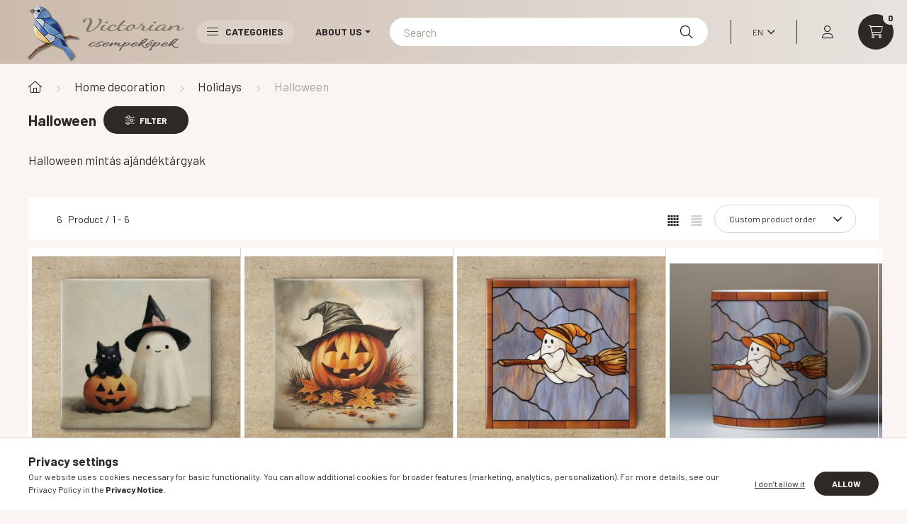

--- FILE ---
content_type: text/html; charset=UTF-8
request_url: https://victorian.hu/en/spl/553683/Halloween
body_size: 25418
content:
<!DOCTYPE html>
<html lang="en">
    <head>
        <meta charset="utf-8">
<meta name="description" content="Halloween mintás ajándéktárgyak">
<meta name="robots" content="index, follow">
<meta http-equiv="X-UA-Compatible" content="IE=Edge">
<meta property="og:site_name" content="Victorian" />
<meta property="og:title" content="Halloween mintás ajándéktárgyak">
<meta property="og:description" content="Halloween mintás ajándéktárgyak">
<meta property="og:type" content="website">
<meta property="og:url" content="https://victorian.hu/en/spl/553683/Halloween">
<meta property="og:image" content="https://www.facebook.com/dekorcsempe/photos/a.102730428665510/182781810660371">
<meta name="google-site-verification" content="8Yh8JBBUZ0Vyt5c0eTAu93sYjK31SjFBX31fXpLtm1c">
<meta name="mobile-web-app-capable" content="yes">
<meta name="apple-mobile-web-app-capable" content="yes">
<meta name="MobileOptimized" content="320">
<meta name="HandheldFriendly" content="true">

<title>Halloween mintás ajándéktárgyak</title>


<script>
var service_type="shop";
var shop_url_main="https://victorian.hu";
var actual_lang="en";
var money_len="0";
var money_thousend=" ";
var money_dec=".";
var shop_id=66476;
var unas_design_url="https:"+"/"+"/"+"victorian.hu"+"/"+"!common_design"+"/"+"custom"+"/"+"victorian.unas.hu"+"/";
var unas_design_code='0';
var unas_base_design_code='2300';
var unas_design_ver=4;
var unas_design_subver=1;
var unas_shop_url='https://victorian.hu/en';
var responsive="yes";
var price_nullcut_disable=1;
var config_plus=new Array();
config_plus['product_tooltip']=1;
config_plus['cart_fly_id']="cart-box__fly-to-desktop";
config_plus['cart_redirect']=1;
config_plus['cart_refresh_force']="1";
config_plus['money_type']='Ft';
config_plus['money_type_display']='Ft';
var lang_text=new Array();

var UNAS = UNAS || {};
UNAS.shop={"base_url":'https://victorian.hu',"domain":'victorian.hu',"username":'victorian.unas.hu',"id":66476,"lang":'en',"currency_type":'Ft',"currency_code":'HUF',"currency_rate":'1',"currency_length":0,"base_currency_length":0,"canonical_url":'https://victorian.hu/en/spl/553683/Halloween'};
UNAS.design={"code":'0',"page":'product_list'};
UNAS.api_auth="7393f9aaf91d5ad56774db8a481ed57b";
UNAS.customer={"email":'',"id":0,"group_id":0,"without_registration":0};
UNAS.shop["category_id"]="553683";
UNAS.shop["only_private_customer_can_purchase"] = false;
 

UNAS.text = {
    "button_overlay_close": `Close`,
    "popup_window": `Popup window`,
    "list": `list`,
    "updating_in_progress": `Update in progress`,
    "updated": `Updated`,
    "is_opened": `open`,
    "is_closed": `Closed`,
    "deleted": `Deleted`,
    "consent_granted": `consent granted`,
    "consent_rejected": `consent denied`,
    "field_is_incorrect": `Invalid field`,
    "error_title": `Error!`,
    "product_variants": `product variants`,
    "product_added_to_cart": `The product has been added to your cart`,
    "product_added_to_cart_with_qty_problem": `Only [qty_added_to_cart] [qty_unit] of the product was added to the cart`,
    "product_removed_from_cart": `Item removed from cart`,
    "reg_title_name": `Name`,
    "reg_title_company_name": `Company name`,
    "number_of_items_in_cart": `Number of items in cart`,
    "cart_is_empty": `Your cart is empty`,
    "cart_updated": `Cart updated`
};



UNAS.text["delete_from_favourites"]= `Remove from favorites`;
UNAS.text["add_to_favourites"]= `Add to Favorites`;






window.lazySizesConfig=window.lazySizesConfig || {};
window.lazySizesConfig.loadMode=1;
window.lazySizesConfig.loadHidden=false;

window.dataLayer = window.dataLayer || [];
function gtag(){dataLayer.push(arguments)};
gtag('js', new Date());
</script>

<script src="https://victorian.hu/!common_packages/jquery/jquery-3.2.1.js?mod_time=1759314984"></script>
<script src="https://victorian.hu/!common_packages/jquery/plugins/migrate/migrate.js?mod_time=1759314984"></script>
<script src="https://victorian.hu/!common_packages/jquery/plugins/ui/ui_slider-1.11.4.js?mod_time=1759314984"></script>
<script src="https://victorian.hu/!common_packages/jquery/plugins/ui/ui_touch-punch.js?mod_time=1759314984"></script>
<script src="https://victorian.hu/!common_packages/jquery/plugins/tools/overlay/overlay.js?mod_time=1759314984"></script>
<script src="https://victorian.hu/!common_packages/jquery/plugins/tools/toolbox/toolbox.expose.js?mod_time=1759314984"></script>
<script src="https://victorian.hu/!common_packages/jquery/plugins/lazysizes/lazysizes.min.js?mod_time=1759314984"></script>
<script src="https://victorian.hu/!common_packages/jquery/plugins/lazysizes/plugins/bgset/ls.bgset.min.js?mod_time=1759314984"></script>
<script src="https://victorian.hu/!common_packages/jquery/own/shop_common/exploded/common.js?mod_time=1764831093"></script>
<script src="https://victorian.hu/!common_packages/jquery/own/shop_common/exploded/common_overlay.js?mod_time=1759314984"></script>
<script src="https://victorian.hu/!common_packages/jquery/own/shop_common/exploded/common_shop_popup.js?mod_time=1759314984"></script>
<script src="https://victorian.hu/!common_packages/jquery/own/shop_common/exploded/page_product_list.js?mod_time=1759314984"></script>
<script src="https://victorian.hu/!common_packages/jquery/own/shop_common/exploded/function_favourites.js?mod_time=1759314984"></script>
<script src="https://victorian.hu/!common_packages/jquery/own/shop_common/exploded/function_recommend.js?mod_time=1759314984"></script>
<script src="https://victorian.hu/!common_packages/jquery/own/shop_common/exploded/function_product_print.js?mod_time=1759314984"></script>
<script src="https://victorian.hu/!common_packages/jquery/own/shop_common/exploded/function_param_filter.js?mod_time=1764233415"></script>
<script src="https://victorian.hu/!common_packages/jquery/plugins/hoverintent/hoverintent.js?mod_time=1759314984"></script>
<script src="https://victorian.hu/!common_packages/jquery/own/shop_tooltip/shop_tooltip.js?mod_time=1759314984"></script>
<script src="https://victorian.hu/!common_design/base/002300/main.js?mod_time=1759314987"></script>
<script src="https://victorian.hu/!common_packages/jquery/plugins/flickity/v3/flickity.pkgd.min.js?mod_time=1759314984"></script>
<script src="https://victorian.hu/!common_packages/jquery/plugins/toastr/toastr.min.js?mod_time=1759314984"></script>
<script src="https://victorian.hu/!common_packages/jquery/plugins/tippy/popper-2.4.4.min.js?mod_time=1759314984"></script>
<script src="https://victorian.hu/!common_packages/jquery/plugins/tippy/tippy-bundle.umd.min.js?mod_time=1759314984"></script>

<link href="https://victorian.hu/temp/shop_66476_e5515cf788ffd0a3020edd23117014db.css?mod_time=1769347088" rel="stylesheet" type="text/css">

<link href="https://victorian.hu/en/spl/553683/Halloween" rel="canonical">
<link href="https://victorian.hu/shop_ordered/66476/design_pic/favicon.ico" rel="shortcut icon">
<script>
        var google_consent=1;
    
        gtag('consent', 'default', {
           'ad_storage': 'denied',
           'ad_user_data': 'denied',
           'ad_personalization': 'denied',
           'analytics_storage': 'denied',
           'functionality_storage': 'denied',
           'personalization_storage': 'denied',
           'security_storage': 'granted'
        });

    
        gtag('consent', 'update', {
           'ad_storage': 'denied',
           'ad_user_data': 'denied',
           'ad_personalization': 'denied',
           'analytics_storage': 'denied',
           'functionality_storage': 'denied',
           'personalization_storage': 'denied',
           'security_storage': 'granted'
        });

        </script>
    <script async src="https://www.googletagmanager.com/gtag/js?id=G-317307142"></script>    <script>
    gtag('config', 'G-317307142');

          gtag('config', 'G-BYTY3XCZ9E');
                </script>
        <script>
    var google_analytics=1;

            gtag('event', 'view_item_list', {
              "currency": "HUF",
              "items": [
                                        {
                          "item_id": "248114",
                          "item_name": "Cute Halloween ghost - tile trivet",
                                                    "item_category": "Home decoration/Holidays/Halloween",                          "price": '4790',
                          "list_position": 1,
                          "list_name": 'Home decoration/Holidays/Halloween'
                      }
                    ,                      {
                          "item_id": "367780",
                          "item_name": "Halloween pumpkin - tile trivet",
                                                    "item_category": "Home decoration/Holidays/Halloween",                          "price": '4790',
                          "list_position": 2,
                          "list_name": 'Home decoration/Holidays/Halloween'
                      }
                    ,                      {
                          "item_id": "553398",
                          "item_name": "Halloween ghost - tile trivet",
                                                    "item_category": "Home decoration/Holidays/Halloween",                          "price": '4790',
                          "list_position": 3,
                          "list_name": 'Home decoration/Holidays/Halloween'
                      }
                    ,                      {
                          "item_id": "275223",
                          "item_name": "Halloween ghost mug",
                                                    "item_category": "Home decoration/Holidays/Halloween",                          "price": '3990',
                          "list_position": 4,
                          "list_name": 'Home decoration/Holidays/Halloween'
                      }
                    ,                      {
                          "item_id": "233421",
                          "item_name": "Cute Halloween ghost mug",
                                                    "item_category": "Home decoration/Holidays/Halloween",                          "price": '3590',
                          "list_position": 5,
                          "list_name": 'Home decoration/Holidays/Halloween'
                      }
                    ,                      {
                          "item_id": "600854",
                          "item_name": "Cute Halloween ghost mug",
                                                    "item_category": "Home decoration/Holidays/Halloween",                          "price": '3590',
                          "list_position": 6,
                          "list_name": 'Home decoration/Holidays/Halloween'
                      }
                                  ],
              'non_interaction': true
        });
           </script>
           <script>
        gtag('config', 'AW-316064494');
                </script>
            <script>
        var google_ads=1;

                gtag('event','remarketing', {
            'ecomm_pagetype': 'category',
            'ecomm_prodid': ["248114","367780","553398","275223","233421","600854"]        });
            </script>
    	<script>
	/* <![CDATA[ */
	$(document).ready(function() {
       $(document).bind("contextmenu",function(e) {
            return false;
       });
	});
	/* ]]> */
	</script>
		<script>
	/* <![CDATA[ */
	var omitformtags=["input", "textarea", "select"];
	omitformtags=omitformtags.join("|");
		
	function disableselect(e) {
		if (omitformtags.indexOf(e.target.tagName.toLowerCase())==-1) return false;
		if (omitformtags.indexOf(e.target.tagName.toLowerCase())==2) return false;
	}
		
	function reEnable() {
		return true;
	}
		
	if (typeof document.onselectstart!="undefined") {
		document.onselectstart=new Function ("return false");
	} else {
		document.onmousedown=disableselect;
		document.onmouseup=reEnable;
	}
	/* ]]> */
	</script>
	<script>
(function(i,s,o,g,r,a,m){i['BarionAnalyticsObject']=r;i[r]=i[r]||function(){
    (i[r].q=i[r].q||[]).push(arguments)},i[r].l=1*new Date();a=s.createElement(o),
    m=s.getElementsByTagName(o)[0];a.async=1;a.src=g;m.parentNode.insertBefore(a,m)
})(window, document, 'script', 'https://pixel.barion.com/bp.js', 'bp');
                    
bp('init', 'addBarionPixelId', 'BP-PgvTUILQdR-72');
</script>
<noscript><img height='1' width='1' style='display:none' alt='' src='https://pixel.barion.com/a.gif?__ba_pixel_id=BP-PgvTUILQdR-72&ev=contentView&noscript=1'/></noscript>

        <meta content="width=device-width, initial-scale=1.0" name="viewport" />
        <link rel="preconnect" href="https://fonts.gstatic.com">
        <link rel="preload" href="https://fonts.googleapis.com/css2?family=Barlow:wght@200;400;700&display=swap" as="style" />
        <link rel="stylesheet" href="https://fonts.googleapis.com/css2?family=Barlow:wght@200;400;700&display=swap" media="print" onload="this.media='all'">
        <noscript>
            <link rel="stylesheet" href="https://fonts.googleapis.com/css2?family=Barlow:wght@200;400;700&display=swap" />
        </noscript>

        
        
        
        
                        
                             <style>
                .carousel-banner_start_big .carousel-cell {
                    padding-top: 43.8095238095%;
                }
                                @media (max-width: 991.98px){
                    .carousel-banner_start_big .carousel-cell {
                        padding-top: 43.8095238095%;
                    }
                }
                                                @media (max-width: 767.98px){
                    .carousel-banner_start_big .carousel-cell {
                        padding-top: 43.75%;
                    }
                }
                                                @media (max-width: 575.98px){
                    .carousel-banner_start_big .carousel-cell {
                        padding-top: 43.75%;
                    }
                }
                            </style>

                                                    <link rel="preload" media="(max-width: 575.98px)" imagesrcset="https://victorian.hu/!common_design/custom/victorian.unas.hu/element/layout_hu_banner_start_big-1050_2_small.webp?time=1767722816 1x, https://victorian.hu/!common_design/custom/victorian.unas.hu/element/layout_hu_banner_start_big-1050_2_small_retina.webp?time=1767722816 2x" href="https://victorian.hu/!common_design/custom/victorian.unas.hu/element/layout_hu_banner_start_big-1050_2_small.webp?time=1767722816" as="image">
                                        <link rel="preload" media="(min-width: 576px) and (max-width: 767.98px)" imagesrcset="https://victorian.hu/!common_design/custom/victorian.unas.hu/element/layout_hu_banner_start_big-1050_2_medium.webp?time=1767722816 1x, https://victorian.hu/!common_design/custom/victorian.unas.hu/element/layout_hu_banner_start_big-1050_2_medium_retina.webp?time=1767722816 2x" href="https://victorian.hu/!common_design/custom/victorian.unas.hu/element/layout_hu_banner_start_big-1050_2_medium.webp?time=1767722816" as="image">
                                                    <link rel="preload" media="(min-width: 992px)" imagesrcset="https://victorian.hu/!common_design/custom/victorian.unas.hu/element/layout_hu_banner_start_big-1050_2_default.webp?time=1767722816 1x, https://victorian.hu/!common_design/custom/victorian.unas.hu/element/layout_hu_banner_start_big-1050_2_default_retina.webp?time=1767722816 2x" href="https://victorian.hu/!common_design/custom/victorian.unas.hu/element/layout_hu_banner_start_big-1050_2_default.webp?time=1767722816" as="image">
                        
                <style>                                                                                                        #banner_start_big_slide_2_text_1 {                                         background-color:rgba(50,68,122,1); background:rgba(50,68,122,1);                                                                             }
                                                    #banner_start_big_slide_2_text_1:hover {
                                                                            color:#8D99B3;
                                            }
                                                                                                                                                        #banner_start_big_slide_3_text_1 {                     color:#ffffff;                    background-color:rgba(50,68,122,1); background:rgba(50,68,122,1);                                                                             }
                                                    #banner_start_big_slide_3_text_1:hover {
                                                                            color:#8d99b3;
                                            }
                                                                                                                                                        #banner_start_big_slide_4_text_1 {                                         background-color:rgba(50,68,122,1); background:rgba(50,68,122,1);                                                                             }
                                                    #banner_start_big_slide_4_text_1:hover {
                                                                            color:#8d99b3;
                                            }
                                                                                                                                                        #banner_start_big_slide_5_text_1 {                     color:#F7F7F7;                    background-color:rgba(50,68,122,1); background:rgba(50,68,122,1);                                                                             }
                                                    #banner_start_big_slide_5_text_1:hover {
                                                                            color:#8D99B3;
                                            }
                                                                                                                                                        #banner_start_big_slide_6_text_1 {                                         background-color:rgba(50,68,122,1); background:rgba(50,68,122,1);                                                                             }
                                                    #banner_start_big_slide_6_text_1:hover {
                                                                            color:#759FC0;
                                            }
                                    </style>    
    
            
            
            
            
            
            
            
                
                
    

        
        
        
        
        
    </head>

                
                
    
    
    
    
    
    
    
    
    
    
                             
    
    
    
    <body class='design_ver4 design_subver1' id="ud_shop_art">
    
    <div id="image_to_cart" style="display:none; position:absolute; z-index:100000;"></div>
<div class="overlay_common overlay_warning" id="overlay_cart_add"></div>
<script>$(document).ready(function(){ overlay_init("cart_add",{"onBeforeLoad":false}); });</script>
<div class="overlay_common overlay_dialog" id="overlay_save_filter"></div>
<script>$(document).ready(function(){ overlay_init("save_filter",{"closeOnEsc":true,"closeOnClick":true}); });</script>
<div id="overlay_login_outer"></div>	
	<script>
	$(document).ready(function(){
	    var login_redir_init="";

		$("#overlay_login_outer").overlay({
			onBeforeLoad: function() {
                var login_redir_temp=login_redir_init;
                if (login_redir_act!="") {
                    login_redir_temp=login_redir_act;
                    login_redir_act="";
                }

									$.ajax({
						type: "GET",
						async: true,
						url: "https://victorian.hu/shop_ajax/ajax_popup_login.php",
						data: {
							shop_id:"66476",
							lang_master:"en",
                            login_redir:login_redir_temp,
							explicit:"ok",
							get_ajax:"1"
						},
						success: function(data){
							$("#overlay_login_outer").html(data);
							if (unas_design_ver >= 5) $("#overlay_login_outer").modal('show');
							$('#overlay_login1 input[name=shop_pass_login]').keypress(function(e) {
								var code = e.keyCode ? e.keyCode : e.which;
								if(code.toString() == 13) {		
									document.form_login_overlay.submit();		
								}	
							});	
						}
					});
								},
			top: 50,
			mask: {
	color: "#000000",
	loadSpeed: 200,
	maskId: "exposeMaskOverlay",
	opacity: 0.7
},
			closeOnClick: (config_plus['overlay_close_on_click_forced'] === 1),
			onClose: function(event, overlayIndex) {
				$("#login_redir").val("");
			},
			load: false
		});
		
			});
	function overlay_login() {
		$(document).ready(function(){
			$("#overlay_login_outer").overlay().load();
		});
	}
	function overlay_login_remind() {
        if (unas_design_ver >= 5) {
            $("#overlay_remind").overlay().load();
        } else {
            $(document).ready(function () {
                $("#overlay_login_outer").overlay().close();
                setTimeout('$("#overlay_remind").overlay().load();', 250);
            });
        }
	}

    var login_redir_act="";
    function overlay_login_redir(redir) {
        login_redir_act=redir;
        $("#overlay_login_outer").overlay().load();
    }
	</script>  
	<div class="overlay_common overlay_info" id="overlay_remind"></div>
<script>$(document).ready(function(){ overlay_init("remind",[]); });</script>

	<script>
    	function overlay_login_error_remind() {
		$(document).ready(function(){
			load_login=0;
			$("#overlay_error").overlay().close();
			setTimeout('$("#overlay_remind").overlay().load();', 250);	
		});
	}
	</script>  
	<div class="overlay_common overlay_info" id="overlay_newsletter"></div>
<script>$(document).ready(function(){ overlay_init("newsletter",[]); });</script>

<script>
function overlay_newsletter() {
    $(document).ready(function(){
        $("#overlay_newsletter").overlay().load();
    });
}
</script>
<div class="overlay_common overlay_error" id="overlay_script"></div>
<script>$(document).ready(function(){ overlay_init("script",[]); });</script>
    <script>
    $(document).ready(function() {
        $.ajax({
            type: "GET",
            url: "https://victorian.hu/shop_ajax/ajax_stat.php",
            data: {master_shop_id:"66476",get_ajax:"1"}
        });
    });
    </script>
    

    <div id="container" class="page_shop_art_553683 nav-position-top text-type--horizontal text-type--sticky">
                
                <nav id="nav--mobile-top" class="nav header nav--mobile nav--top d-sm-none js-header">
            <div class="header-inner js-header-inner w-100">
                <div class="d-flex justify-content-center d-sm-none">
                                        <button type="button" class="hamburger__dropdown-btn btn dropdown--btn" id="hamburger__dropdown-btn" aria-label="hamburger button" data-btn-for=".hamburger-box__dropdown">
                        <div class="hamburger">
                            <span class="first-line"></span>
                            <span class="second-line"></span>
                            <span class="last-line"></span>
                        </div>
                    </button>
                                        <button class="search-box__dropdown-btn btn dropdown--btn" aria-label="search button" type="button" data-btn-for=".search-box__dropdown">
                        <span class="search-box__dropdown-btn-icon icon--search"></span>
                    </button>

                    

                    

 
 <div id="reload1_box_filter_content">
 <button class="filter-box__dropdown-btn btn dropdown--btn type--inline" type="button" data-btn-for=".filter-dropdown">
 <span class="filter-box__dropdown-btn-icon icon--filter"></span>
 <span class="filter-box__dropdown-btn-text">Filter</span>
 <span class="filter-box__dropdown-btn-param-checked-num js-param-checked-num" data-text="active"></span>
 </button>
 </div>
 

                                        <button class="lang-and-money__dropdown-btn btn dropdown--btn" aria-label="search button" type="button" data-btn-for=".lang-and-money__dropdown">
                        <span class="lang-and-money__dropdown-btn-icon icon--globe"></span>
                    </button>
                                                <button type="button" class="profile__dropdown-btn js-profile-btn btn dropdown--btn" data-orders="https://victorian.hu/en/shop_order_track.php" aria-label="profile button" data-btn-for=".profile__dropdown">
        <span class="profile__dropdown-btn-icon icon--head">
                    </span>
    </button>
    
    
                    <button class="cart-box__dropdown-btn btn dropdown--btn" aria-label="cart button" type="button" data-btn-for=".cart-box__dropdown">
                        <span class="cart-box__dropdown-btn-icon icon--cart">
                                        <div id="box_cart_content" class="cart-box">    <span class="cart-box__item-num">0</span>
    </div>
    
                        </span>
                    </button>
                </div>
            </div>
        </nav>
                <header class="header header--mobile py-3 px-4 d-flex justify-content-center d-sm-none position-relative">
                <div id="header_logo_img" class="js-element header_logo logo" data-element-name="header_logo">
        <div class="header_logo-img-container">
            <div class="header_logo-img-wrapper">
                                                <a href="https://victorian.hu/en/">                    <picture>
                                                <source srcset="https://victorian.hu/!common_design/custom/victorian.unas.hu/element/layout_hu_header_logo-400x120_2_default.png?time=1739898568 1x, https://victorian.hu/!common_design/custom/victorian.unas.hu/element/layout_hu_header_logo-400x120_2_default_retina.png?time=1739898568 2x" />
                        <img                              width="230" height="90"
                                                          src="https://victorian.hu/!common_design/custom/victorian.unas.hu/element/layout_hu_header_logo-400x120_2_default.png?time=1739898568"                             
                             alt="Victorian                        "/>
                    </picture>
                    </a>                                        </div>
        </div>
    </div>

            <div class="js-element header_text_section_2 d-sm-none" data-element-name="header_text_section_2">
            <div class="header_text_section_2-slide slide-1"><p><a href="tel:+36704333970" title="tel: +36 70 399 3970">+36 70 399 3970</a></p></div>
    </div>

        </header>
        <header id="header--desktop" class="header header--desktop d-none d-sm-block js-header">
            <div class="header-inner js-header-inner">
                <div class="container">
                    <div class="header-row position-relative">
                        <div class="row gutters-10 gutters-xl-15 flex-nowrap justify-content-center align-items-center">
                            <div class="header__left col col-lg-auto position-static">
                                <div class="header__left-inner d-flex align-items-center">
                                        <div id="header_logo_img" class="js-element header_logo logo mr-4 mr-xl-0" data-element-name="header_logo">
        <div class="header_logo-img-container">
            <div class="header_logo-img-wrapper">
                                                <a href="https://victorian.hu/en/">                    <picture>
                                                <source srcset="https://victorian.hu/!common_design/custom/victorian.unas.hu/element/layout_hu_header_logo-400x120_2_default.png?time=1739898568 1x, https://victorian.hu/!common_design/custom/victorian.unas.hu/element/layout_hu_header_logo-400x120_2_default_retina.png?time=1739898568 2x" />
                        <img                              width="230" height="90"
                                                          src="https://victorian.hu/!common_design/custom/victorian.unas.hu/element/layout_hu_header_logo-400x120_2_default.png?time=1739898568"                             
                             alt="Victorian                        "/>
                    </picture>
                    </a>                                        </div>
        </div>
    </div>

                                                                        <button type="button" class="hamburger__dropdown-btn btn dropdown--btn d-xl-none" id="hamburger__dropdown-btn" aria-label="hamburger button" data-btn-for=".hamburger-box__dropdown">
                                        <div class="hamburger">
                                            <span class="first-line"></span>
                                            <span class="second-line"></span>
                                            <span class="last-line"></span>
                                        </div>
                                        Categories
                                    </button>
                                                                    </div>
                            </div>
                            <div class="header__right col-auto col-lg position-static">
                                <div class="row gutters-10 flex-nowrap align-items-center">
                                                                        <div class="col-auto position-static flex-shrink-1">
                                        <nav class="navbar d-none d-lg-flex navbar-expand navbar-light position-static">
                                                                                        <ul id="nav--cat" class="nav nav--cat js-navbar-nav">
                                                <li class="nav-item dropdown nav--main nav-item--products">
                                                    <a class="nav-link nav-link--products d-none d-xl-flex" href="#" onclick="event.preventDefault();" role="button" data-toggle="dropdown" aria-expanded="false" aria-haspopup="true">
                                                        <div class="hamburger nav-link--hamburger">
                                                            <span class="first-line"></span>
                                                            <span class="second-line"></span>
                                                            <span class="last-line"></span>
                                                        </div>
                                                        Categories
                                                    </a>
                                                    <div id="dropdown-cat"class="dropdown-menu d-lg-none d-xl-block clearfix dropdown--cat dropdown--level-0">
                                                                <ul class="nav-list--0">
        <li id="nav-item-new" class="nav-item spec-item js-nav-item-new">
                <a class="nav-link" href="https://victorian.hu/en/shop_artspec.php?artspec=2" >
                                <span class="nav-link__text">
                New arrivals&nbsp;            </span>
                    </a>
            </li>
        <li id="nav-item-519101" class="nav-item dropdown js-nav-item-519101">
                <a class="nav-link arrow-effect-on-hover" href="https://victorian.hu/en/decoration-tiles"  data-toggle="dropdown" data-mouseover="handleSub('519101','https://victorian.hu/shop_ajax/ajax_box_cat.php?get_ajax=1&type=layout&change_lang=en&level=1&key=519101&box_var_name=shop_cat&box_var_layout_cache=1&box_var_expand_cache=yes&box_var_expand_cache_name=desktop&box_var_layout_level0=0&box_var_layout_level1=1&box_var_layout=2&box_var_ajax=1&box_var_section=content&box_var_highlight=yes&box_var_type=expand&box_var_div=no');" aria-haspopup="true" aria-expanded="false">
                                <span class="nav-link__text">
                Tile murals&nbsp;            </span>
            <span class="arrow arrow--right"><span></span></span>        </a>
                                <div class="megasubmenu dropdown-menu">
                <div class="loading-spinner"></div>
                            </div>
                        </li>
        <li id="nav-item-427384" class="nav-item dropdown js-nav-item-427384">
                <a class="nav-link arrow-effect-on-hover" href="https://victorian.hu/en/sct/427384/Home-decoration"  data-toggle="dropdown" data-mouseover="handleSub('427384','https://victorian.hu/shop_ajax/ajax_box_cat.php?get_ajax=1&type=layout&change_lang=en&level=1&key=427384&box_var_name=shop_cat&box_var_layout_cache=1&box_var_expand_cache=yes&box_var_expand_cache_name=desktop&box_var_layout_level0=0&box_var_layout_level1=1&box_var_layout=2&box_var_ajax=1&box_var_section=content&box_var_highlight=yes&box_var_type=expand&box_var_div=no');" aria-haspopup="true" aria-expanded="false">
                                <span class="nav-link__text">
                Home decoration&nbsp;            </span>
            <span class="arrow arrow--right"><span></span></span>        </a>
                                <div class="megasubmenu dropdown-menu">
                <div class="loading-spinner"></div>
                            </div>
                        </li>
    </ul>

    
                                                    </div>
                                                </li>
                                            </ul>
                                                                                                                                                                    
    <ul id="nav--menu" class="nav nav--menu js-navbar-nav">
                    <li class="nav-item dropdown nav--main js-nav-item-163109">
                                <a class="nav-link dropdown-toggle" href="https://victorian.hu/en/spg/163109/About-us" role="button" data-toggle="dropdown" aria-haspopup="true" aria-expanded="false">
                                    About us
                </a>
                                                        
    <ul id="nav--menu" class="dropdown-menu dropdown--menu dropdown-level--1">
                    <li class="nav-item nav--main js-nav-item-374954">
                                <a class="dropdown-item" href="https://victorian.hu/en/spg/374954/Blog" >
                                    Blog
                </a>
                            </li>
                    <li class="nav-item nav--main js-nav-item-362689">
                                <a class="dropdown-item" href="https://victorian.hu/en/spg/362689/About-us" >
                                    About us
                </a>
                            </li>
            </ul>

                            </li>
            </ul>

    
                                                                                    </nav>
                                        <script>
    let addOverflowHidden = function() {
        $('.hamburger-box__dropdown-inner').addClass('overflow-hidden');
    }
    function scrollToBreadcrumb() {
        scrollToElement({ element: '.nav-list-breadcrumb', offset: getVisibleDistanceTillHeaderBottom(), scrollIn: '.hamburger-box__dropdown-inner', container: '.hamburger-box__dropdown-inner', duration: 300,  callback: addOverflowHidden });
    }

    function setHamburgerBoxHeight(height) {
        $('.hamburger-box__dropdown').css('height', height + 80);
    }

    let mobileMenuScrollData = [];

    function handleSub2(thisOpenBtn, id, ajaxUrl) {
        let navItem = $('#nav-item-'+id+'--m');
        let openBtn = $(thisOpenBtn);
        let $thisScrollableNavList = navItem.closest('.nav-list-mobile');
        let thisNavListLevel = $thisScrollableNavList.data("level");

        if (typeof thisNavListLevel !== 'undefined') {
            if (thisNavListLevel == 0) {
                $thisScrollableNavList = navItem.closest('.hamburger-box__dropdown-inner');
            }
            mobileMenuScrollData["level_" + thisNavListLevel + "_position"] = $thisScrollableNavList.scrollTop();
            mobileMenuScrollData["level_" + thisNavListLevel + "_element"] = $thisScrollableNavList;
        }

        if (!navItem.hasClass('ajax-loading')) {
            if (catSubOpen2(openBtn, navItem)) {
                if (ajaxUrl) {
                    if (!navItem.hasClass('ajax-loaded')) {
                        catSubLoad2(navItem, ajaxUrl);
                    } else {
                        scrollToBreadcrumb();
                    }
                } else {
                    scrollToBreadcrumb();
                }
            }
        }
    }
    function catSubOpen2(openBtn,navItem) {
        let thisSubMenu = navItem.find('.nav-list-menu--sub').first();
        let thisParentMenu = navItem.closest('.nav-list-menu');
        thisParentMenu.addClass('hidden');

        if (navItem.hasClass('show')) {
            openBtn.attr('aria-expanded','false');
            navItem.removeClass('show');
            thisSubMenu.removeClass('show');
        } else {
            openBtn.attr('aria-expanded','true');
            navItem.addClass('show');
            thisSubMenu.addClass('show');
            if (window.matchMedia('(min-width: 576px) and (max-width: 1259.8px )').matches) {
                let thisSubMenuHeight = thisSubMenu.outerHeight();
                if (thisSubMenuHeight > 0) {
                    setHamburgerBoxHeight(thisSubMenuHeight);
                }
            }
        }
        return true;
    }
    function catSubLoad2(navItem, ajaxUrl){
        let thisSubMenu = $('.nav-list-menu--sub', navItem);
        $.ajax({
            type: 'GET',
            url: ajaxUrl,
            beforeSend: function(){
                navItem.addClass('ajax-loading');
                setTimeout(function (){
                    if (!navItem.hasClass('ajax-loaded')) {
                        navItem.addClass('ajax-loader');
                        thisSubMenu.addClass('loading');
                    }
                }, 150);
            },
            success:function(data){
                thisSubMenu.html(data);
                $(document).trigger("ajaxCatSubLoaded");

                let thisParentMenu = navItem.closest('.nav-list-menu');
                let thisParentBreadcrumb = thisParentMenu.find('> .nav-list-breadcrumb');

                /* ha már van a szülőnek breadcrumbja, akkor azt hozzáfűzzük a gyerekhez betöltéskor */
                if (thisParentBreadcrumb.length > 0) {
                    let thisParentLink = thisParentBreadcrumb.find('.nav-list-parent-link').clone();
                    let thisSubMenuParentLink = thisSubMenu.find('.nav-list-parent-link');
                    thisParentLink.insertBefore(thisSubMenuParentLink);
                }

                navItem.removeClass('ajax-loading ajax-loader').addClass('ajax-loaded');
                thisSubMenu.removeClass('loading');
                if (window.matchMedia('(min-width: 576px) and (max-width: 1259.8px )').matches) {
                    let thisSubMenuHeight = thisSubMenu.outerHeight();
                    setHamburgerBoxHeight(thisSubMenuHeight);
                }
                scrollToBreadcrumb();
            }
        });
    }
    function catBack(thisBtn) {
        let thisCatLevel = $(thisBtn).closest('.nav-list-menu--sub');
        let thisParentItem = $(thisBtn).closest('.nav-item.show');
        let thisParentMenu = thisParentItem.closest('.nav-list-menu');
        let thisBtnDataBelongs = $(thisBtn).data("belongs-to-level");

        if ( typeof thisBtnDataBelongs !== 'undefined' && thisBtnDataBelongs == 0 ) {
            mobileMenuScrollData["level_0_element"].animate({ scrollTop: mobileMenuScrollData["level_0_position"] }, 0, function() {});
        }

        if (window.matchMedia('(min-width: 576px) and (max-width: 1259.8px )').matches) {
            let thisParentMenuHeight = 0;
            if ( thisParentItem.parent('ul').hasClass('nav-list-mobile--0') ) {
                let sumHeight = 0;
                $( thisParentItem.closest('.hamburger-box__dropdown-nav-lists-wrapper').children() ).each(function() {
                    sumHeight+= $(this).outerHeight(true);
                });
                thisParentMenuHeight = sumHeight;
            } else {
                thisParentMenuHeight = thisParentMenu.outerHeight();
            }
            setHamburgerBoxHeight(thisParentMenuHeight);
        }
        if ( thisParentItem.parent('ul').hasClass('nav-list-mobile--0') ) {
            $('.hamburger-box__dropdown-inner').removeClass('overflow-hidden');
        }
        thisParentMenu.removeClass('hidden');
        thisCatLevel.removeClass('show');
        thisParentItem.removeClass('show');
        thisParentItem.find('.nav-button').attr('aria-expanded','false');
    }

    function handleSub($id, $ajaxUrl) {
        let $navItem = $('#nav-item-'+$id);

        if (!$navItem.hasClass('ajax-loading')) {
            if (catSubOpen($navItem)) {
                if (!$navItem.hasClass('ajax-loaded')) {
                    catSubLoad($id, $ajaxUrl);
                }
            }
        }
    }

    function catSubOpen($navItem) {
        handleCloseDropdowns();
        let thisNavLink = $navItem.find('> .nav-link');
        let thisNavItem = thisNavLink.parent();
        let thisNavbarNav = $('.js-navbar-nav');
        let thisDropdownMenu = thisNavItem.find('.dropdown-menu').first();

        /*remove is-opened class form the rest menus (cat+plus)*/
        thisNavbarNav.find('.show').not(thisNavItem).not('.nav-item--products').not('.dropdown--cat').removeClass('show');

        if (thisNavItem.hasClass('show')) {
            thisNavLink.attr('aria-expanded','false');
            thisNavItem.removeClass('show');
            thisDropdownMenu.removeClass('show');
            $('#dropdown-cat').removeClass('has-opened');
        } else {
            thisNavLink.attr('aria-expanded','true');
            thisNavItem.addClass('show');
            thisDropdownMenu.addClass('show');
            $('#dropdown-cat').addClass('has-opened');
        }
        return true;
    }
    function catSubLoad($id, $ajaxUrl){
        const $navItem = $('#nav-item-'+$id);
        const $thisMegasubmenu = $(".megasubmenu", $navItem);
        
        $.ajax({
            type: 'GET',
            url: $ajaxUrl,
            beforeSend: function(){
                $navItem.addClass('ajax-loading');
                setTimeout(function (){
                    if (!$navItem.hasClass('ajax-loaded')) {
                        $navItem.addClass('ajax-loader');
                    }
                }, 150);
            },
            success:function(data){
                                $thisMegasubmenu.html(data);
                                $navItem.removeClass('ajax-loading ajax-loader').addClass('ajax-loaded');
                $(document).trigger("ajaxCatSubLoaded");
            }
        });
    }

    $(document).ready(function () {
         /* FÖLÉHÚZÁS */
        $('.nav-item.dropdown').hoverIntent({
            over: function () {
                handleCloseDropdowns();
                let thisNavItem = $(this);
                let thisNavLink = $('> .nav-link', thisNavItem);
                let thisDropdownItem = $('> .dropdown-item', thisNavItem);
                let thisNavLinkLeft = 0;

                if (thisNavLink.length > 0) {
                    thisNavLinkLeft = thisNavLink.offset().left;
                }

                let thisDropdownMenu = thisNavItem.find('.dropdown-menu').first();
                let thisNavLinkAttr = thisNavLink.attr('data-mouseover');

                if (typeof thisNavLinkAttr !== 'undefined' && thisNavLinkAttr !== false) {
                    eval(thisNavLinkAttr);
                }

                if ($headerHeight && thisNavLink.length > 0 ) {
                    if ( thisNavLink.closest('.nav--menu').length > 0 ) {
                        thisDropdownMenu.css({
                            top: getVisibleDistanceTillHeaderBottom() + 'px',
                            left: thisNavLinkLeft + 'px'
                        });
                    }
                }
                if (thisNavLink.hasClass('nav-link--products')) {
                    $('html').addClass('products-dropdown-opened');
                    thisNavItem.addClass('force-show');
                } else {
                    $('#dropdown-cat').addClass('has-opened');
                    $('#dropdown-cat').addClass('keep-opened');
                    setTimeout(
                        function() {
                            $('#dropdown-cat').removeClass('keep-opened');
                        }, 400
                    );
                }
                thisNavLink.attr('aria-expanded','true');
                thisNavItem.addClass('show');
                thisDropdownMenu.addClass('show');

                thisDropdownItem.attr('aria-expanded','true');
                thisDropdownItem.addClass('show');
            },
            out: function () {
                let thisNavItem = $(this);
                let thisNavLink = $('> .nav-link', thisNavItem);
                let thisDropdownItem = $('> .dropdown-item', thisNavItem);
                let thisDropdownMenu = thisNavItem.find('.dropdown-menu').first();

                if (!thisNavItem.hasClass('always-opened')) {
                    if (thisNavLink.hasClass('nav-link--products')) {
                        $('html').removeClass('products-dropdown-opened');
                    }

                    thisNavLink.attr('aria-expanded', 'false');
                    thisNavItem.removeClass('show');
                    thisDropdownMenu.removeClass('show');

                    thisDropdownItem.attr('aria-expanded','true');
                    thisDropdownItem.addClass('show');
                    if (!$('#dropdown-cat').hasClass('keep-opened')) {
                        $('#dropdown-cat').removeClass('has-opened');
                    }
                } else {
                    if (thisNavLink.hasClass('nav-link--products')) {
                        $('html').removeClass('products-dropdown-opened');
                        thisNavItem.removeClass('force-show');
                        $('#dropdown-cat').removeClass('has-opened');
                    }
                }
            },
            interval: 100,
            sensitivity: 10,
            timeout: 250
        });
            });
</script>                                    </div>
                                                                        <div class="col d-flex justify-content-end align-items-center position-static">
                                        <button class="search-box__dropdown-btn btn dropdown--btn d-xl-none" aria-label="search button" type="button" data-btn-for=".search-box__dropdown">
                                            <span class="search-box__dropdown-btn-icon icon--search"></span>
                                        </button>
                                        <div class="search-box__dropdown dropdown--content dropdown--content-till-lg d-none d-xl-block" data-content-for=".search-box__dropdown-btn" data-content-direction="full">
                                            <button class="search-box__dropdown__btn-close btn-close" data-close-btn-for=".search-box__dropdown" type="button"></button>
                                            <div class="dropdown--content-inner search-box__inner position-relative js-search browser-is-chrome" id="box_search_content2">
    <form name="form_include_search2" id="form_include_search2" action="https://victorian.hu/en/shop_search.php" method="get">
    <div class="box-search-group">
        <input data-stay-visible-breakpoint="1260" id="box_search_input2" class="search-box__input ac_input js-search-input form-control"
               name="search" pattern=".{3,100}" aria-label="Search" title="Please enter a longer search term."
               placeholder="Search" type="search" maxlength="100" autocomplete="off" required        >
        <div class="search-box__search-btn-outer input-group-append" title="Search">
            <button class="search-box__search-btn" aria-label="Search">
                <span class="search-box__search-btn-icon icon--search"></span>
            </button>
        </div>
        <div class="search__loading">
            <div class="loading-spinner--small"></div>
        </div>
    </div>
    <div class="search-box__mask"></div>
    </form>
    <div class="ac_results2"></div>
</div>

                                        </div>
                                                                                <div class="box-lang-money-wrapper align-self-center d-none d-xl-flex">
                                                            <div class="lang-box-desktop flex-shrink-0">
        <div class="lang-select-group form-group form-select-group form-select-group-sm mb-0">
            <select class="form-control form-control-sm border-0 lang-select" aria-label="Change language" name="change_lang" id="box_lang_select_desktop" onchange="location.href='https://victorian.hu'+this.value">
                                <option value="/spl/553683/Halloween">HU</option>
                                <option value="/en/spl/553683/Halloween" selected="selected">EN</option>
                            </select>
        </div>
    </div>
    
    
        
    
                                        </div>
                                        <button class="lang-and-money__dropdown-btn btn dropdown--btn d-xl-none" aria-label="search button" type="button" data-btn-for=".lang-and-money__dropdown">
                                            <span class="lang-and-money__dropdown-btn-icon icon--globe"></span>
                                        </button>
                                                                                        <button type="button" class="profile__dropdown-btn js-profile-btn btn dropdown--btn" data-orders="https://victorian.hu/en/shop_order_track.php" aria-label="profile button" data-btn-for=".profile__dropdown">
        <span class="profile__dropdown-btn-icon icon--head">
                    </span>
    </button>
    
    
                                        <button id="cart-box__fly-to-desktop" class="cart-box__dropdown-btn btn dropdown--btn" aria-label="cart button" type="button" data-btn-for=".cart-box__dropdown">
                                            <span class="cart-box__dropdown-btn-icon icon--cart">
                                                <span class="cart-box__item-num">-</span>
                                            </span>
                                        </button>
                                    </div>
                                </div>
                            </div>
                        </div>
                    </div>
                </div>
            </div>
        </header>
        
        
        <div class="filter-dropdown dropdown--content" data-content-for=".filter-box__dropdown-btn" data-content-direction="left">
            <button class="filter-dropdown__btn-close btn-close" data-close-btn-for=".filter-dropdown" type="button" aria-label="close" data-text="close"></button>
            <div class="dropdown--content-inner filter-dropdown__inner">
                        

  
 <div id="box_container_shop_filter" class="box_container box_container_filter">
 <div class="box">
 <div class="box__title h4">
 <span class="box__title-text">Filter</span>
 <div class="filter-buttons filter-box__buttons">
 <button type="button" class="filter-top__delete-btn btn btn-primary js-filter-delete-btn" disabled onclick="product_filter_delete_all(&quot;&quot;);" data-tippy="Clear filters" aria-label="Clear filters">
 <span class="icon--trash"></span>
 </button>
 </div>
 <script>
 $(document).on('filterSaveAllEnabled', function(){
 $('.js-filter-save-btn').prop("disabled", false);
 });
 $(document).on('filterSaveAllDisabled', function(){
 $('.js-filter-save-btn').prop("disabled", true);
 });
 $(document).on('filterDeleteEnabled', function() {
 $('.js-filter-delete-btn').prop("disabled", false);
 });
 $(document).on('filterDeleteDisabled', function() {
 $('.js-filter-delete-btn').prop("disabled", true);
 });
 </script>
 </div>
 <div class="selected-filters selected-filters--1 js-selected-filters"></div>
 <div class="show-filtered-products-btn-wrap d-sm-none">
 <button id="js-filtered-products-btn" class="show-filtered-products-btn btn btn-primary" type="button" data-close-btn-for=".filter-dropdown">
 Show results </button>
 </div>
 <div class="box__content show">
 
 
 <div id="box_filter_content" class="js-filter-load-here js-filter-box js-product-list__filter-content product-list__filter-content-outer col-12 col-md-auto order-1">
 
 
 <div class="product_filter_group filter-type--slider" id="param_price_group" data-id="price" data-decimal-length="0">
 <div class="product_filter_title arrow-effect-on-hover" id="param_price_title">
 <span class="product_filter_title__text">Price</span>
 <span class="product_filter_num_texts">(Ft)</span> <span class="arrow arrow--right"><span></span></span>
 </div>
 <div class="product_filter_content position-relative product_filter_type_num product_filter_price_content " id="param_price_content">
 <div class="product_filter_num mb-4" id="product_filter_num_price"></div>
 <div class="product_filter_num_text text-center d-none">3 590 Ft - 4 790 Ft</div>
 <input type='hidden' class='akt_min' value='3590'><input type='hidden' class='akt_max' value='4790'><input type='hidden' class='base_min' value='3590'><input type='hidden' class='base_max' value='4790'><input type='hidden' class='text_before' value=''><input type='hidden' class='text_after' value=' Ft'><input type='hidden' class='decimal_length' value='0'>
 <form id="product_filter_num_form_price">
 <div class="product_filter_num_inputs">
 <div class="row gutters-10">
 <div class="col-6 product_filter_num_from_col">
 <div class="input-group mb-0">
 <input class="form-control product_filter_price_input product_filter_num_from" type="text" inputmode="decimal"
 id="filter-number-from-price" aria-label="start date" maxlength="5"
 data-step="1" data-min="3590" data-max="4790"
 value="3 590"
 placeholder="start date" data-slider-id="product_filter_num_price" required
 >
 </div>
 </div>
 <div class="col-6">
 <div class="input-group mb-0">
 <input class="form-control product_filter_price_input product_filter_num_to" type="text" inputmode="decimal"
 id="filter-number-to-price" aria-label="done" maxlength="5"
 data-step="1" data-min="3590" data-max="4790"
 value="4 790"
 placeholder="done" data-slider-id="product_filter_num_price" required
 >
 </div>
 </div>
 
 </div>
 <script>
 function round(number, step) {
 let divided = 1 / step;
 return Math.round( number * divided ) / divided;
 }
 function filterNumInputChange(el) {
 let $thisGroup = el.closest('.product_filter_group');
 let $currencyRate = 1;
 let $decimalLength = $thisGroup.data('decimal-length');
 if ($thisGroup.attr('data-id') === 'price') {
 $currencyRate = parseFloat(UNAS.shop.currency_rate);
 }
 let $thisAktMinHidden = el.closest('.product_filter_group').find('.akt_min'); /* akt_min hidden input */
 let $thisAktMaxHidden = el.closest('.product_filter_group').find('.akt_max'); /* akt_max hidden input */
 let $thisAktMin = parseFloat($thisAktMinHidden.val()) * $currencyRate;
 let $thisAktMax = parseFloat($thisAktMaxHidden.val()) * $currencyRate;
 let $thisStep = parseFloat(el.attr('data-step'));
 let $thisMinVal = parseFloat(el.attr('data-min'));
 let $thisMaxVal = parseFloat(el.attr('data-max'));
 let $thisBelongSlider = $('#' + el.data('slider-id'));
 let $thisActVal = el.val().replace(/\s/g, '');

 $thisActVal = parseFloat($thisActVal.replace(',','.'));
 $thisActVal = round($thisActVal,$thisStep);

 let $newTempMin = $thisMinVal;
 let $newTempMax = $thisMaxVal;

 /*FROM INPUT*/
 let reset = false;
 if (el.hasClass('product_filter_num_from')) {
 if ($thisActVal === '' || isNaN($thisActVal) ) {
 $newTempMin = $thisMinVal;
 reset = true;
 } else if ($thisActVal > $thisAktMax) { /* ha nagyobb a beírt min, mint az aktuális max, akkor legyen: akt max */
 $newTempMin = $thisAktMax;
 } else if ($thisActVal <= $thisMinVal) {
 $newTempMin = $thisMinVal;
 reset = true;
 } else {
 $newTempMin = $thisActVal;
 }

 el.val(number_format($newTempMin,$decimalLength,money_dec,money_thousend));
 if (reset) {
 $thisAktMinHidden.val(el.closest('.product_filter_group').find('.base_min').val());
 $thisBelongSlider.slider("values", 0, el.closest('.product_filter_group').find('.base_min').val());
 } else {
 $thisAktMinHidden.val(number_format(($newTempMin / $currencyRate), $decimalLength, '.', ''));
 $thisBelongSlider.slider("values", 0, number_format(($newTempMin / $currencyRate), $decimalLength, '.', ''));
 }
 } else {/*TO INPUT*/
 if ($thisActVal === '' || isNaN($thisActVal) ) {
 $newTempMax = $thisMaxVal;
 reset = true;
 } else if ($thisActVal < $thisAktMin) { /* ha kisebb a beírt max, mint az aktuális min, akkor legyen: akt min */
 $newTempMax = $thisAktMin;
 } else if ($thisActVal >= $thisMaxVal) {
 reset = true;
 $newTempMax = $thisMaxVal;
 } else {
 $newTempMax = $thisActVal;
 }

 el.val(number_format($newTempMax,$decimalLength,money_dec,money_thousend));
 if (reset){
 $thisAktMaxHidden.val(el.closest('.product_filter_group').find('.base_max').val());
 $thisBelongSlider.slider("values", 1, el.closest('.product_filter_group').find('.base_max').val());
 } else {
 $thisAktMaxHidden.val(number_format(($newTempMax / $currencyRate), $decimalLength, '.', ''));
 $thisBelongSlider.slider("values", 1, number_format(($newTempMax / $currencyRate), $decimalLength, '.', ''));
 }
 }
 }

 $(document).ready(function() {
 let productFilterNumInput = $(".product_filter_num_inputs input");

 productFilterNumInput.on('click', function () {
 let $this = $(this);
 $this.select();
 });

 productFilterNumInput.on('input', function(e) {
 const $this = $(this);
 const $thisGroup = $this.closest('.product_filter_group');
 const dec = $thisGroup.data("decimal-length")

 let inputField = e.target;
 let inputValue = inputField.value;

 // Ha az input üres, ne csináljon semmit
 if (!inputValue) return;

 // Ellenőrizd, hogy van-e pont vagy vessző
 const hasComma = inputValue.includes(',');
 const hasDot = inputValue.includes('.');

 // Ha már van pont, ne engedj vesszőt, és fordítva
 if (hasComma && hasDot) {
 // Töröljük az utolsó gépelt karaktert, mert mindkettő van
 inputValue = inputValue.slice(0, -1);
 }

 // Csak számjegyek, pont és vessző maradhat
 let sanitizedInput = inputValue.replace(/[^0-9.,]/g, '');

 // Vessző és pont sem kell
 if (dec == 0) {
 sanitizedInput = inputValue.replace(/[^0-9]/g, '');
 }

 // Ellenőrizzük, hogy van-e tizedesvessző vagy tizedespont, és ha igen, azt megőrizzük
 let parts = sanitizedInput.split(hasComma ? ',' : '.');
 let integerPart = parts[0].replace(/\B(?=(\d{3})+(?!\d))/g, money_thousend);
 let decimalPart = parts[1] ? parts[1].slice(0, dec) : '';

 // Nem kezdhet nullával, kivéve ha tizedes szám
 if (integerPart.length > 1 && integerPart.startsWith('0') && !decimalPart) {
 integerPart = integerPart.slice(1);
 }

 // Rakjuk újra össze a számot
 let inputNew = parts.length > 1 ? `${integerPart}${hasComma ? ',' : '.'}${decimalPart}` : integerPart;

 e.target.value = inputNew;
 });

 let productFilterNumInputValue = '';
 productFilterNumInput.on('focus',function() {
 productFilterNumInputValue = this.value;
 });

 let productFilterNumInputTimeoutId;
 productFilterNumInput.on('keyup',function(e) {
 clearTimeout(productFilterNumInputTimeoutId);
 let $this = $(this);

 if (e.key === 'Enter') {
 e.preventDefault();
 filterNumInputChange($this);
 } else if (e.target.value != '') {
 productFilterNumInputTimeoutId = setTimeout(filterNumInputChange, 2000, $this);
 }
 });

 productFilterNumInput.on('blur', function() {
 clearTimeout(productFilterNumInputTimeoutId);

 let $this = $(this);
 let $thisVal = $this.val();

 if ( $thisVal !== '' && $thisVal !== productFilterNumInputValue ||
 $thisVal === ''
 ) {
 filterNumInputChange($this);
 return;
 }
 });
 });
 </script>
 </div>
 </form>
 </div>
 </div>
 <div class="product_filter_group filter-type--checkbox" id="param_1980410_group" data-id="1980410">
 <div class="product_filter_title arrow-effect-on-hover" id="param_1980410_title">
 <span class="product_filter_title__text">Selected size</span>
 <span class="arrow arrow--right"><span></span></span>
 </div>
 <div class="product_filter_content position-relative product_filter_type_enum product_filter_1980410_content " id="param_1980410_content">
 
 <div class="product_filter_text product_filter_value_count_refresh product_filter_1980410_value product_filter_1980410_value_c4ca4238a0b923820dcc509a6f75849b product_filter_value_enabled">
 <div class="product_filter_checkbox custom-control custom-checkbox">
 <span class="text_input"> <input class="custom-control-input" id="product_filter_checkbox_1980410_c4ca4238a0b923820dcc509a6f75849b" type="checkbox" value="1">
 <label class="product_filter_link custom-control-label label-type--enum" for="product_filter_checkbox_1980410_c4ca4238a0b923820dcc509a6f75849b" onclick="clicked_param_id=&quot;1980410&quot;;clicked_param_value=&quot;c4ca4238a0b923820dcc509a6f75849b&quot;;filter_activate_delay(&quot;&quot;);">
 20 x 20 cm (1 db csempe)
 <span class="product_filter_text_count">
 <span class="product_filter_text_count_value">3</span>
 </span>
 </label>
 </span>
 </div>
 </div>
 </div>
 </div>
 <div class="product_filter_group filter-type--checkbox" id="param_3033752_group" data-id="3033752">
 <div class="product_filter_title arrow-effect-on-hover" id="param_3033752_title">
 <span class="product_filter_title__text">Height</span>
 <span class="arrow arrow--right"><span></span></span>
 </div>
 <div class="product_filter_content position-relative product_filter_type_enum product_filter_3033752_content " id="param_3033752_content">
 
 <div class="product_filter_text product_filter_value_count_refresh product_filter_3033752_value product_filter_3033752_value_a5771bce93e200c36f7cd9dfd0e5deaa product_filter_value_enabled">
 <div class="product_filter_checkbox custom-control custom-checkbox">
 <span class="text_input"> <input class="custom-control-input" id="product_filter_checkbox_3033752_a5771bce93e200c36f7cd9dfd0e5deaa" type="checkbox" value="38">
 <label class="product_filter_link custom-control-label label-type--enum" for="product_filter_checkbox_3033752_a5771bce93e200c36f7cd9dfd0e5deaa" onclick="clicked_param_id=&quot;3033752&quot;;clicked_param_value=&quot;a5771bce93e200c36f7cd9dfd0e5deaa&quot;;filter_activate_delay(&quot;&quot;);">
 95 mm
 <span class="product_filter_text_count">
 <span class="product_filter_text_count_value">3</span>
 </span>
 </label>
 </span>
 </div>
 </div>
 </div>
 </div>
 <div class="product_filter_group filter-type--checkbox" id="param_2376638_group" data-id="2376638">
 <div class="product_filter_title arrow-effect-on-hover" id="param_2376638_title">
 <span class="product_filter_title__text">Size of each tile </span>
 <span class="arrow arrow--right"><span></span></span>
 </div>
 <div class="product_filter_content position-relative product_filter_type_enum product_filter_2376638_content " id="param_2376638_content">
 
 <div class="product_filter_text product_filter_value_count_refresh product_filter_2376638_value product_filter_2376638_value_c4ca4238a0b923820dcc509a6f75849b product_filter_value_enabled">
 <div class="product_filter_checkbox custom-control custom-checkbox">
 <span class="text_input"> <input class="custom-control-input" id="product_filter_checkbox_2376638_c4ca4238a0b923820dcc509a6f75849b" type="checkbox" value="1">
 <label class="product_filter_link custom-control-label label-type--enum" for="product_filter_checkbox_2376638_c4ca4238a0b923820dcc509a6f75849b" onclick="clicked_param_id=&quot;2376638&quot;;clicked_param_value=&quot;c4ca4238a0b923820dcc509a6f75849b&quot;;filter_activate_delay(&quot;&quot;);">
 20 x 20 cm
 <span class="product_filter_text_count">
 <span class="product_filter_text_count_value">3</span>
 </span>
 </label>
 </span>
 </div>
 </div>
 </div>
 </div>
 <div class="product_filter_group filter-type--checkbox" id="param_1534511_group" data-id="1534511">
 <div class="product_filter_title arrow-effect-on-hover" id="param_1534511_title">
 <span class="product_filter_title__text">Kiszerelés </span>
 <span class="arrow arrow--right"><span></span></span>
 </div>
 <div class="product_filter_content position-relative product_filter_type_enummore product_filter_1534511_content " id="param_1534511_content">
 
 <div class="product_filter_text product_filter_value_count_refresh product_filter_1534511_value product_filter_1534511_value_c4ca4238a0b923820dcc509a6f75849b product_filter_value_enabled">
 <div class="product_filter_checkbox custom-control custom-checkbox">
 <span class="text_input"> <input class="custom-control-input" id="product_filter_checkbox_1534511_c4ca4238a0b923820dcc509a6f75849b" type="checkbox" value="1">
 <label class="product_filter_link custom-control-label label-type--enummore" for="product_filter_checkbox_1534511_c4ca4238a0b923820dcc509a6f75849b" onclick="clicked_param_id=&quot;1534511&quot;;clicked_param_value=&quot;c4ca4238a0b923820dcc509a6f75849b&quot;;filter_activate_delay(&quot;&quot;);">
 Egy darabos
 <span class="product_filter_text_count">
 <span class="product_filter_text_count_value">3</span>
 </span>
 </label>
 </span>
 </div>
 </div>
 </div>
 </div>
 <div class="product_filter_group filter-type--checkbox" id="param_1801268_group" data-id="1801268">
 <div class="product_filter_title arrow-effect-on-hover" id="param_1801268_title">
 <span class="product_filter_title__text">Ábrázolások</span>
 <span class="arrow arrow--right"><span></span></span>
 </div>
 <div class="product_filter_content position-relative product_filter_type_enummore product_filter_1801268_content " id="param_1801268_content">
 
 <div class="product_filter_text product_filter_value_count_refresh product_filter_1801268_value product_filter_1801268_value_cfcd208495d565ef66e7dff9f98764da product_filter_value_enabled">
 <div class="product_filter_checkbox custom-control custom-checkbox">
 <span class="text_input"> <input class="custom-control-input" id="product_filter_checkbox_1801268_cfcd208495d565ef66e7dff9f98764da" type="checkbox" value="0">
 <label class="product_filter_link custom-control-label label-type--enummore" for="product_filter_checkbox_1801268_cfcd208495d565ef66e7dff9f98764da" onclick="clicked_param_id=&quot;1801268&quot;;clicked_param_value=&quot;cfcd208495d565ef66e7dff9f98764da&quot;;filter_activate_delay(&quot;&quot;);">
 jelenet
 <span class="product_filter_text_count">
 <span class="product_filter_text_count_value">3</span>
 </span>
 </label>
 </span>
 </div>
 </div>
 </div>
 </div>
 <script>
var filter_box_allow_value_count=1;
var filter_activate_timer=null;
var filter_activate_loaded=1;
var clicked_param_id=0;
var clicked_param_value="";
var filter_get;
function filter_activate_delay(prefix){
		if (filter_activate_timer) clearTimeout(filter_activate_timer);
		if (filter_activate_loaded!=1) {
			filter_activate_timer = setTimeout(function() {filter_activate_delay(prefix)},300);		} else {
			filter_activate_timer = setTimeout(function() {filter_activate(prefix)},300);		}
}
function filter_activate(prefix) {
	filter_get="";
	filter_activate_loaded=0
	if ($("#"+prefix+"param_price_content .akt_min").val()!=3590 || $("#"+prefix+"param_price_content .akt_max").val()!=4790) {
		if (filter_get!="") filter_get+="\\"
		filter_get+="price:"+$("#"+prefix+"param_price_content .akt_min").val()+"~"+$("#"+prefix+"param_price_content .akt_max").val()
	}
	var temp_filter_get="";
	var temp_filter_active=0;
	$("#"+prefix+"param_1980410_content input:not(.js-product-filter-input-ignore)").each(function(index, value) {
		if ($(this).prop("checked")==true) {
			$(this).parent().parent().parent().addClass("product_filter_checked");
			temp_filter_active=1;
			if (temp_filter_get!="") temp_filter_get+="|";
			temp_filter_get+=$(this).val().replace(/:/g,"&#58;");
		} else {
			$(this).parent().parent().parent().removeClass("product_filter_checked");
		}
	});
	if (temp_filter_active==1) {
		$("#"+prefix+"param_1980410_content").addClass("product_filter_content_checked");
		$("#"+prefix+"param_1980410_content").parent(".product_filter_group").addClass("product_filter_group_checked");
	} else {
		$("#"+prefix+"param_1980410_content").removeClass("product_filter_content_checked");
		$("#"+prefix+"param_1980410_content").parent(".product_filter_group").removeClass("product_filter_group_checked");
	}
	if (temp_filter_get!="") {
		if (filter_get!="") filter_get+="\\"
		filter_get+="1980410:"+temp_filter_get
	}
	var temp_filter_get="";
	var temp_filter_active=0;
	$("#"+prefix+"param_3033752_content input:not(.js-product-filter-input-ignore)").each(function(index, value) {
		if ($(this).prop("checked")==true) {
			$(this).parent().parent().parent().addClass("product_filter_checked");
			temp_filter_active=1;
			if (temp_filter_get!="") temp_filter_get+="|";
			temp_filter_get+=$(this).val().replace(/:/g,"&#58;");
		} else {
			$(this).parent().parent().parent().removeClass("product_filter_checked");
		}
	});
	if (temp_filter_active==1) {
		$("#"+prefix+"param_3033752_content").addClass("product_filter_content_checked");
		$("#"+prefix+"param_3033752_content").parent(".product_filter_group").addClass("product_filter_group_checked");
	} else {
		$("#"+prefix+"param_3033752_content").removeClass("product_filter_content_checked");
		$("#"+prefix+"param_3033752_content").parent(".product_filter_group").removeClass("product_filter_group_checked");
	}
	if (temp_filter_get!="") {
		if (filter_get!="") filter_get+="\\"
		filter_get+="3033752:"+temp_filter_get
	}
	var temp_filter_get="";
	var temp_filter_active=0;
	$("#"+prefix+"param_2376638_content input:not(.js-product-filter-input-ignore)").each(function(index, value) {
		if ($(this).prop("checked")==true) {
			$(this).parent().parent().parent().addClass("product_filter_checked");
			temp_filter_active=1;
			if (temp_filter_get!="") temp_filter_get+="|";
			temp_filter_get+=$(this).val().replace(/:/g,"&#58;");
		} else {
			$(this).parent().parent().parent().removeClass("product_filter_checked");
		}
	});
	if (temp_filter_active==1) {
		$("#"+prefix+"param_2376638_content").addClass("product_filter_content_checked");
		$("#"+prefix+"param_2376638_content").parent(".product_filter_group").addClass("product_filter_group_checked");
	} else {
		$("#"+prefix+"param_2376638_content").removeClass("product_filter_content_checked");
		$("#"+prefix+"param_2376638_content").parent(".product_filter_group").removeClass("product_filter_group_checked");
	}
	if (temp_filter_get!="") {
		if (filter_get!="") filter_get+="\\"
		filter_get+="2376638:"+temp_filter_get
	}
	var temp_filter_get="";
	var temp_filter_active=0;
	$("#"+prefix+"param_1534511_content input:not(.js-product-filter-input-ignore)").each(function(index, value) {
		if ($(this).prop("checked")==true) {
			$(this).parent().parent().parent().addClass("product_filter_checked");
			temp_filter_active=1;
			if (temp_filter_get!="") temp_filter_get+="|";
			temp_filter_get+=$(this).val().replace(/:/g,"&#58;");
		} else {
			$(this).parent().parent().parent().removeClass("product_filter_checked");
		}
	});
	if (temp_filter_active==1) {
		$("#"+prefix+"param_1534511_content").addClass("product_filter_content_checked");
		$("#"+prefix+"param_1534511_content").parent(".product_filter_group").addClass("product_filter_group_checked");
	} else {
		$("#"+prefix+"param_1534511_content").removeClass("product_filter_content_checked");
		$("#"+prefix+"param_1534511_content").parent(".product_filter_group").removeClass("product_filter_group_checked");
	}
	if (temp_filter_get!="") {
		if (filter_get!="") filter_get+="\\"
		filter_get+="1534511--:"+temp_filter_get
	}
	var temp_filter_get="";
	var temp_filter_active=0;
	$("#"+prefix+"param_1801268_content input:not(.js-product-filter-input-ignore)").each(function(index, value) {
		if ($(this).prop("checked")==true) {
			$(this).parent().parent().parent().addClass("product_filter_checked");
			temp_filter_active=1;
			if (temp_filter_get!="") temp_filter_get+="|";
			temp_filter_get+=$(this).val().replace(/:/g,"&#58;");
		} else {
			$(this).parent().parent().parent().removeClass("product_filter_checked");
		}
	});
	if (temp_filter_active==1) {
		$("#"+prefix+"param_1801268_content").addClass("product_filter_content_checked");
		$("#"+prefix+"param_1801268_content").parent(".product_filter_group").addClass("product_filter_group_checked");
	} else {
		$("#"+prefix+"param_1801268_content").removeClass("product_filter_content_checked");
		$("#"+prefix+"param_1801268_content").parent(".product_filter_group").removeClass("product_filter_group_checked");
	}
	if (temp_filter_get!="") {
		if (filter_get!="") filter_get+="\\"
		filter_get+="1801268-:"+temp_filter_get
	}
	if (filter_get!="") {
		temp_url="https://victorian.hu/en/spl/553683/Halloween?cat=553683&filter="+encodeURIComponent(filter_get.replace(/&/g,'&amp;').replace(/"/g,'&quot;')).replace(/%3A/g,':').replace(/%2F/g,'/');
		temp_url_state="https://victorian.hu/en/spl/553683/Halloween?cat=553683&filter="+encodeURIComponent(filter_get.replace(/&/g,'&amp;').replace(/"/g,'&quot;')).replace(/%3A/g,':').replace(/%5C/g,'\\');
	} else {
		temp_url="https://victorian.hu/en/spl/553683/Halloween?cat=553683&filter=";
		temp_url_state="https://victorian.hu/en/spl/553683/Halloween?cat=553683&filter=";
	}
	$(".product-list-wrapper").html("<div class='page_content_ajax'></div>");
	$(document).trigger("filterProductlistRefreshing");
	$.ajax({
		type: "GET",
		async: true,
		url: "https://victorian.hu/en/spl/553683/Halloween",
		data: {
			clicked_param_id:clicked_param_id,
			filter:filter_get,
			url_state:temp_url_state,
			ajax_filter:"1",
			ajax_nodesign:"1"
		},
		success: function(result){
	 product_filter_history_state("push",temp_url_state,prefix,clicked_param_id,clicked_param_value);
			clicked_param_id=0;
			clicked_param_value="";
			filter_activate_loaded=1;
	 $(document).trigger("filterProductlistRefreshed");
			if (result.indexOf("</html")==-1) $(".product-list-wrapper").html(result);
		}
	});
 $("#"+prefix+"box_filter_content .product_filter_delete_all_outer").css("display","none");
 var filter_delete_enabled = 0;
 $("#"+prefix+"box_filter_content .product_filter_content").each(function(){
 if ($(this).hasClass("product_filter_content_checked")) {
 $("#"+prefix+"box_filter_content .product_filter_delete_all_outer").css("display","block");
 filter_delete_enabled = 1;
 return false;
 }
 });
 (filter_delete_enabled == 1) ? $(document).trigger("filterDeleteEnabled") : $(document).trigger("filterDeleteDisabled");
}
function filter_icon_click(filter_this) {
 if (filter_this.children("input").prop("checked")==true) {
 	filter_this.children("input").prop("checked",false);
	} else {
 	filter_this.children("input").prop("checked",true);
	}
}
function filter_icon(filter_this) {
 if (filter_this.children("input").prop("checked")!=true) {
 	filter_this.addClass("product_filter_icon_unchecked_grayscale");
 	filter_this.addClass("product_filter_icon_unchecked");
 	filter_this.removeClass("product_filter_icon_checked");
	} else {
 	filter_this.removeClass("product_filter_icon_unchecked_grayscale");
 	filter_this.removeClass("product_filter_icon_unchecked");
 	filter_this.addClass("product_filter_icon_checked");
	}
}
$(document).ready(function(){
	 product_filter_history_state("pop","","","","");
	var checkbox_on=0;
	$("#box_filter_content .product_filter_content").each(function(){
		if ($(this).find("input").prop("checked")==true || $(this).hasClass("product_filter_content_checked")) {
			checkbox_on=1;
			return false;
		}
	});
	if (checkbox_on==1 && checkbox_on_already!=1) {
 filter_activate("");
 var checkbox_on_already=1
	}
	if (checkbox_on==1) {
 $("#box_filter_content .product_filter_delete_all_outer").css("display","block");
 $(document).trigger("filterDeleteEnabled");
	}else{
 $("#box_filter_content .product_filter_delete_all_outer").css("display","none");
	 $(document).trigger("filterDeleteDisabled");
	}
});
$(function() {
const $param_price_content = $("#param_price_content");
	$param_price_content.find(".product_filter_num").slider({
		range: true,
		min: 3590,
		max: 4790,
		values: [ 3590, 4790 ],
		slide: function( event, ui ) {
			$param_price_content.find(".product_filter_num_text").html(number_format(ui.values[0]*1,money_len,money_dec,money_thousend)+" Ft - "+number_format(ui.values[1]*1,money_len,money_dec,money_thousend)+" Ft")
			$param_price_content.find(".akt_min" ).val(ui.values[0])
			$param_price_content.find(".akt_max" ).val(ui.values[1])
	$param_price_content.find(".product_filter_num_from").val(number_format(ui.values[0]*1,money_len,".",""))
	$param_price_content.find(".product_filter_num_to").val(number_format(ui.values[1]*1,money_len,".",""))
		},
		change: function( event, ui ) {
			filter_activate_delay("");
			if (ui.values[0]>3590 || ui.values[1]<4790) {
 $param_price_content.addClass("product_filter_content_checked");
	 $param_price_content.parent(".product_filter_group").addClass("product_filter_group_checked");
			} else {
 $param_price_content.removeClass("product_filter_content_checked");
	 $param_price_content.parent(".product_filter_group").removeClass("product_filter_group_checked");
			}
		}
	});
	$(".ui-slider-range").addClass("bg_color_dark3");
});
</script>

 <div class="product-filter__buttons">
 <div class="filter__filter-delete-btn-wrap">
 <button type="button" class="filter__filter-delete-btn btn btn-primary js-filter-delete-btn" disabled onclick="product_filter_delete_all(&quot;&quot;);">Clear filters</button>
 </div>
 </div>
 </div>
 <script>
 /*** FILTER BADGES ***/
 $(document).ready(function(){
 $(".js-filter-box").on("click", ".product_filter_title", function(e) {
 if ( !e.target.closest(".product_filter_desc_icon") ) {
 let $thisTitle = $(this);
 $thisTitle.toggleClass('is-closed');
 $thisTitle.next('.product_filter_content').stop().slideToggle(400);
 }
 });
 
 checkSelectedFilters();
 });
 $(document).on('filterProductlistRefreshing', function(){
 checkSelectedFilters();
 $('#js-filtered-products-btn').addClass('product-list-is-refreshing-by-filter');
 });
 $(document).on('filterProductlistRefreshed', function(){
 $('#js-filtered-products-btn').removeClass('product-list-is-refreshing-by-filter');
 });

 function removeThisLabel(el){
 setTimeout(function (){
 el.remove();
 }, 100);
 }

 function checkSelectedFilters(){
 addParameterToSelecteds();
 $('.js-remove-slider-filter').bind('click', function(){
 let $thisLabel = $(this);
 $thisLabel.remove();
 resetSliderFilter($('#param_'+$thisLabel.data('id')+'_group .ui-slider'));
 });
 }
 function addParameterToSelecteds(){
 let title = "";
 let dataId = "";
 let activeParamCount = 0;
 $('.js-selected-filters').empty();
 $('.js-selected-filters2 label').remove();

 $('.js-product-list__filter-content .product_filter_group_checked').each(function(){
 let $this = $(this);
 dataId = $this.data('id');
 title = $('.product_filter_title__text', $this);
 if($this.hasClass('filter-type--checkbox')){
 if (dataId === 'product_status') {
 $('.product_filter_checked', $this).each(function(){
 let tempLabel = $(this).find('label').clone();
 let tempAttr = tempLabel.attr('onclick');
 if (tempAttr === undefined) tempLabel.attr('onclick','removeThisLabel(this);');
 (tempLabel.removeClass('custom-control-label')
 .wrapInner('<span class="selected-filter__values"></span>')
 ).appendTo('.js-selected-filters, .js-selected-filters2');
 activeParamCount++;
 });
 } else {
 $('.product_filter_checked, .product_filter_icon_checked', $this).each(function () {
 let tempLabel = $(this).find('label').clone();
 let tempAttr = tempLabel.attr('onclick');
 if (tempAttr === undefined) tempLabel.attr('onclick','removeThisLabel(this);');
 (tempLabel.removeClass('custom-control-label')
 .wrapInner('<span class="selected-filter__values"></span>')
 .prepend('<span class="selected-filter__title">'+title.text()+'</span>')
 ).appendTo('.js-selected-filters, .js-selected-filters2');
 activeParamCount++;
 });
 }
 }else{
 let $thisAfterText = $this.find('.product_filter_num_texts').text();
 let $thisAfterTextHtml = '';

 if ($thisAfterText) {
 $thisAfterTextHtml = "<span class='selected-filter__text-after product_filter_num_texts'>&nbsp;" + $thisAfterText + "</span>";
 }
 let $currencyRate = 1;
 let $decimalLength = 0;
 if ($('.decimal_length', $this).val() !== undefined) $decimalLength = $('.decimal_length', $this).val();

 if (dataId === 'price') {
 $currencyRate = parseFloat(UNAS.shop.currency_rate);
 }
 let $thisAktMinHidden = $('.akt_min', $this);
 let $thisAktMaxHidden = $('.akt_max', $this);
 let $thisAktMin = number_format((parseFloat($thisAktMinHidden.val()) * $currencyRate),$decimalLength,money_dec,money_thousend);
 let $thisAktMax = number_format((parseFloat($thisAktMaxHidden.val()) * $currencyRate),$decimalLength,money_dec,money_thousend);
 let $tempIntervals = "<span class='selected-filter__values'><span class='selected-filter__value-min'>" + $thisAktMin + "</span><span class='selected-filter__value-max'>" + $thisAktMax + "</span>" + $thisAfterTextHtml + "</span>";

 $('.js-selected-filters, .js-selected-filters2').append('<label class="product_filter_link label-type--slider js-remove-slider-filter" data-id="' + dataId + '"><span class="selected-filter__title">' + title.text() + '</span>' + $tempIntervals + '</label>');
 activeParamCount++;
 }
 });
 refreshParamCheckedNum(activeParamCount);
 }
 function resetSliderFilter(obj){
 let min = obj.slider("option", "min");
 let max = obj.slider("option", "max");

 obj.parent().find('.akt_min').val(min);
 obj.parent().find('.akt_max').val(max);

 if (obj.closest('.product_filter_group').attr('data-id') === 'price'){
 obj.parent().find('.product_filter_num_from').val(number_format((min * parseFloat(UNAS.shop.currency_rate)),money_len,money_dec,money_thousend));
 obj.parent().find('.product_filter_num_to').val(number_format((max * parseFloat(UNAS.shop.currency_rate)),money_len,money_dec,money_thousend));
 } else {
 obj.parent().find('.product_filter_num_from').val(number_format(min,obj.parent().find('.decimal_length').val(),money_dec,money_thousend));
 obj.parent().find('.product_filter_num_to').val(number_format(max,obj.parent().find('.decimal_length').val(),money_dec,money_thousend));
 }
 obj.slider("values", [min, max]);

 let text_before = obj.parent().find('.text_before').val();
 let text_after = obj.parent().find('.text_after').val();
 let text = text_before + String(min).replace(".",money_dec) + " - " + String(max).replace(".",money_dec) + text_after;

 obj.parent().find('.product_filter_num_text').html(text);
 obj.parents(".product_filter_content").removeClass("product_filter_content_checked");
 obj.parents(".product_filter_group").removeClass("product_filter_group_checked");
 }

 function refreshParamCheckedNum(num) {
 if (num > 0) {
 $(".js-param-checked-num").html(num);
 } else {
 $(".js-param-checked-num").html("");
 }
 }
 </script>

 <div class="loading-spinner d-none"></div>
 </div>
 </div>
 </div>
 
 
    
            </div>
        </div>

                <main class="main">
                <nav id="breadcrumb" aria-label="breadcrumb">
                <div class="container">
                                    <ol class="breadcrumb breadcrumb--mobile level-3">
                <li class="breadcrumb-item">
                                            <a class="breadcrumb--home" href="https://victorian.hu/en/sct/0/" aria-label="Main Category" title="Main Category"></a>
                                    </li>
                                                
                                                                                                                                                                                                        <li class="breadcrumb-item">
                    <a href="https://victorian.hu/en/sct/757990/Holidays">Holidays</a>
                </li>
                            </ol>

            <ol class="breadcrumb breadcrumb--desktop level-3">
                <li class="breadcrumb-item">
                                            <a class="breadcrumb--home" href="https://victorian.hu/en/sct/0/" aria-label="Main Category" title="Main Category"></a>
                                    </li>
                                    <li class="breadcrumb-item">
                                                    <a href="https://victorian.hu/en/sct/427384/Home-decoration">Home decoration</a>
                                            </li>
                                    <li class="breadcrumb-item">
                                                    <a href="https://victorian.hu/en/sct/757990/Holidays">Holidays</a>
                                            </li>
                                    <li class="breadcrumb-item active">
                                                    <span aria-current="page">Halloween</span>
                                            </li>
                            </ol>
            <script>
                function markActiveNavItems() {
                                                                    $(".js-nav-item-427384").addClass("has-active");
                                                                                            $(".js-nav-item-757990").addClass("has-active");
                                                                                            $(".js-nav-item-553683").addClass("active");
                                                            }
                $(document).ready(function(){
                    markActiveNavItems();
                });
                $(document).on("ajaxCatSubLoaded",function(){
                    markActiveNavItems();
                });
            </script>
                    </div>
            </nav>

            
                        <div class="main__title">
                <div class="container">
                    <div class="main-title-wrapper d-flex flex-wrap align-items-center">
                            
             <h1 class="main-title mb-0 mr-3">Halloween</h1>
             

 
 <div id="desktop_box_filter_content">
 <button class="filter-box__dropdown-btn btn dropdown--btn btn-primary type--inline" type="button" data-btn-for=".filter-dropdown">
 <span class="filter-box__dropdown-btn-icon icon--filter"></span>
 <span class="filter-box__dropdown-btn-text">Filter</span>
 <span class="filter-box__dropdown-btn-param-checked-num js-param-checked-num" data-text="active"></span>
 </button>
 </div>
 
    
                    </div>
                </div>
            </div>
            
            
            <div id="page_art_content" class="page_content">
    <section id="custom-content-top" class="custom-content custom-content--top custom-content--page_shop_art_553683">
    <div class="custom-content__container container">
                                        <div class="read-more">
                <div class="read-more__content custom-content__content page_txt">Halloween mintás ajándéktárgyak</div>
                <button class="read-more__btn btn btn-text arrow-effect-on-hover" type="button"><span class="read-more-text" data-closed="More" data-opened="Less"></span><span class="arrow arrow--small arrow--right"><span></span></span></button>
            </div>
                        </div>
</section>

    
                    
    <script>
<!--
function artlist_formsubmit_artlist(cikkname) {
   cart_add(cikkname,"artlist_");
}
$(document).ready(function(){
	select_base_price("artlist_248114",0);
	egyeb_ar1_netto['artlist_248114'][0]=0;
egyeb_ar1_brutto['artlist_248114'][0]=0;
egyeb_ar1_orig_netto['artlist_248114'][0]=0;
egyeb_ar1_orig_brutto['artlist_248114'][0]=0;
egyeb_ar1_netto['artlist_248114'][1]=290;
egyeb_ar1_brutto['artlist_248114'][1]=290;
egyeb_ar1_orig_netto['artlist_248114'][1]=290;
egyeb_ar1_orig_brutto['artlist_248114'][1]=290;
egyeb_ar1_netto['artlist_248114'][2]=0;
egyeb_ar1_brutto['artlist_248114'][2]=0;
egyeb_ar1_orig_netto['artlist_248114'][2]=0;
egyeb_ar1_orig_brutto['artlist_248114'][2]=0;
egyeb_ar2_netto['artlist_248114'][0]=0;
egyeb_ar2_brutto['artlist_248114'][0]=0;
egyeb_ar2_orig_netto['artlist_248114'][0]=0;
egyeb_ar2_orig_brutto['artlist_248114'][0]=0;
egyeb_ar2_netto['artlist_248114'][1]=990;
egyeb_ar2_brutto['artlist_248114'][1]=990;
egyeb_ar2_orig_netto['artlist_248114'][1]=990;
egyeb_ar2_orig_brutto['artlist_248114'][1]=990;
egyeb_ar2_netto['artlist_248114'][2]=1590;
egyeb_ar2_brutto['artlist_248114'][2]=1590;
egyeb_ar2_orig_netto['artlist_248114'][2]=1590;
egyeb_ar2_orig_brutto['artlist_248114'][2]=1590;
egyeb_ar2_netto['artlist_248114'][3]=0;
egyeb_ar2_brutto['artlist_248114'][3]=0;
egyeb_ar2_orig_netto['artlist_248114'][3]=0;
egyeb_ar2_orig_brutto['artlist_248114'][3]=0;

	$("#egyeb_list1_artlist_248114").change(function () {
		change_egyeb("artlist_248114");
	});
	$("#egyeb_list2_artlist_248114").change(function () {
		change_egyeb("artlist_248114");
	});
	$("#egyeb_list3_artlist_248114").change(function () {
		change_egyeb("artlist_248114");
	});
	change_egyeb("artlist_248114");
	select_base_price("artlist_367780",0);
	egyeb_ar1_netto['artlist_367780'][0]=0;
egyeb_ar1_brutto['artlist_367780'][0]=0;
egyeb_ar1_orig_netto['artlist_367780'][0]=0;
egyeb_ar1_orig_brutto['artlist_367780'][0]=0;
egyeb_ar1_netto['artlist_367780'][1]=290;
egyeb_ar1_brutto['artlist_367780'][1]=290;
egyeb_ar1_orig_netto['artlist_367780'][1]=290;
egyeb_ar1_orig_brutto['artlist_367780'][1]=290;
egyeb_ar1_netto['artlist_367780'][2]=0;
egyeb_ar1_brutto['artlist_367780'][2]=0;
egyeb_ar1_orig_netto['artlist_367780'][2]=0;
egyeb_ar1_orig_brutto['artlist_367780'][2]=0;
egyeb_ar2_netto['artlist_367780'][0]=0;
egyeb_ar2_brutto['artlist_367780'][0]=0;
egyeb_ar2_orig_netto['artlist_367780'][0]=0;
egyeb_ar2_orig_brutto['artlist_367780'][0]=0;
egyeb_ar2_netto['artlist_367780'][1]=990;
egyeb_ar2_brutto['artlist_367780'][1]=990;
egyeb_ar2_orig_netto['artlist_367780'][1]=990;
egyeb_ar2_orig_brutto['artlist_367780'][1]=990;
egyeb_ar2_netto['artlist_367780'][2]=1590;
egyeb_ar2_brutto['artlist_367780'][2]=1590;
egyeb_ar2_orig_netto['artlist_367780'][2]=1590;
egyeb_ar2_orig_brutto['artlist_367780'][2]=1590;
egyeb_ar2_netto['artlist_367780'][3]=0;
egyeb_ar2_brutto['artlist_367780'][3]=0;
egyeb_ar2_orig_netto['artlist_367780'][3]=0;
egyeb_ar2_orig_brutto['artlist_367780'][3]=0;

	$("#egyeb_list1_artlist_367780").change(function () {
		change_egyeb("artlist_367780");
	});
	$("#egyeb_list2_artlist_367780").change(function () {
		change_egyeb("artlist_367780");
	});
	$("#egyeb_list3_artlist_367780").change(function () {
		change_egyeb("artlist_367780");
	});
	change_egyeb("artlist_367780");
	select_base_price("artlist_553398",0);
	egyeb_ar1_netto['artlist_553398'][0]=0;
egyeb_ar1_brutto['artlist_553398'][0]=0;
egyeb_ar1_orig_netto['artlist_553398'][0]=0;
egyeb_ar1_orig_brutto['artlist_553398'][0]=0;
egyeb_ar1_netto['artlist_553398'][1]=290;
egyeb_ar1_brutto['artlist_553398'][1]=290;
egyeb_ar1_orig_netto['artlist_553398'][1]=290;
egyeb_ar1_orig_brutto['artlist_553398'][1]=290;
egyeb_ar1_netto['artlist_553398'][2]=0;
egyeb_ar1_brutto['artlist_553398'][2]=0;
egyeb_ar1_orig_netto['artlist_553398'][2]=0;
egyeb_ar1_orig_brutto['artlist_553398'][2]=0;
egyeb_ar2_netto['artlist_553398'][0]=0;
egyeb_ar2_brutto['artlist_553398'][0]=0;
egyeb_ar2_orig_netto['artlist_553398'][0]=0;
egyeb_ar2_orig_brutto['artlist_553398'][0]=0;
egyeb_ar2_netto['artlist_553398'][1]=990;
egyeb_ar2_brutto['artlist_553398'][1]=990;
egyeb_ar2_orig_netto['artlist_553398'][1]=990;
egyeb_ar2_orig_brutto['artlist_553398'][1]=990;
egyeb_ar2_netto['artlist_553398'][2]=1590;
egyeb_ar2_brutto['artlist_553398'][2]=1590;
egyeb_ar2_orig_netto['artlist_553398'][2]=1590;
egyeb_ar2_orig_brutto['artlist_553398'][2]=1590;
egyeb_ar2_netto['artlist_553398'][3]=0;
egyeb_ar2_brutto['artlist_553398'][3]=0;
egyeb_ar2_orig_netto['artlist_553398'][3]=0;
egyeb_ar2_orig_brutto['artlist_553398'][3]=0;

	$("#egyeb_list1_artlist_553398").change(function () {
		change_egyeb("artlist_553398");
	});
	$("#egyeb_list2_artlist_553398").change(function () {
		change_egyeb("artlist_553398");
	});
	$("#egyeb_list3_artlist_553398").change(function () {
		change_egyeb("artlist_553398");
	});
	change_egyeb("artlist_553398");
	select_base_price("artlist_275223",0);
	egyeb_ar1_netto['artlist_275223'][0]=0;
egyeb_ar1_brutto['artlist_275223'][0]=0;
egyeb_ar1_orig_netto['artlist_275223'][0]=0;
egyeb_ar1_orig_brutto['artlist_275223'][0]=0;
egyeb_ar1_netto['artlist_275223'][1]=500;
egyeb_ar1_brutto['artlist_275223'][1]=500;
egyeb_ar1_orig_netto['artlist_275223'][1]=500;
egyeb_ar1_orig_brutto['artlist_275223'][1]=500;
egyeb_ar1_netto['artlist_275223'][2]=0;
egyeb_ar1_brutto['artlist_275223'][2]=0;
egyeb_ar1_orig_netto['artlist_275223'][2]=0;
egyeb_ar1_orig_brutto['artlist_275223'][2]=0;

	$("#egyeb_list1_artlist_275223").change(function () {
		change_egyeb("artlist_275223");
	});
	$("#egyeb_list2_artlist_275223").change(function () {
		change_egyeb("artlist_275223");
	});
	$("#egyeb_list3_artlist_275223").change(function () {
		change_egyeb("artlist_275223");
	});
	change_egyeb("artlist_275223");
	select_base_price("artlist_233421",0);
	egyeb_ar1_netto['artlist_233421'][0]=0;
egyeb_ar1_brutto['artlist_233421'][0]=0;
egyeb_ar1_orig_netto['artlist_233421'][0]=0;
egyeb_ar1_orig_brutto['artlist_233421'][0]=0;
egyeb_ar1_netto['artlist_233421'][1]=500;
egyeb_ar1_brutto['artlist_233421'][1]=500;
egyeb_ar1_orig_netto['artlist_233421'][1]=500;
egyeb_ar1_orig_brutto['artlist_233421'][1]=500;
egyeb_ar1_netto['artlist_233421'][2]=0;
egyeb_ar1_brutto['artlist_233421'][2]=0;
egyeb_ar1_orig_netto['artlist_233421'][2]=0;
egyeb_ar1_orig_brutto['artlist_233421'][2]=0;

	$("#egyeb_list1_artlist_233421").change(function () {
		change_egyeb("artlist_233421");
	});
	$("#egyeb_list2_artlist_233421").change(function () {
		change_egyeb("artlist_233421");
	});
	$("#egyeb_list3_artlist_233421").change(function () {
		change_egyeb("artlist_233421");
	});
	change_egyeb("artlist_233421");
	select_base_price("artlist_600854",0);
	egyeb_ar1_netto['artlist_600854'][0]=0;
egyeb_ar1_brutto['artlist_600854'][0]=0;
egyeb_ar1_orig_netto['artlist_600854'][0]=0;
egyeb_ar1_orig_brutto['artlist_600854'][0]=0;
egyeb_ar1_netto['artlist_600854'][1]=500;
egyeb_ar1_brutto['artlist_600854'][1]=500;
egyeb_ar1_orig_netto['artlist_600854'][1]=500;
egyeb_ar1_orig_brutto['artlist_600854'][1]=500;
egyeb_ar1_netto['artlist_600854'][2]=0;
egyeb_ar1_brutto['artlist_600854'][2]=0;
egyeb_ar1_orig_netto['artlist_600854'][2]=0;
egyeb_ar1_orig_brutto['artlist_600854'][2]=0;

	$("#egyeb_list1_artlist_600854").change(function () {
		change_egyeb("artlist_600854");
	});
	$("#egyeb_list2_artlist_600854").change(function () {
		change_egyeb("artlist_600854");
	});
	$("#egyeb_list3_artlist_600854").change(function () {
		change_egyeb("artlist_600854");
	});
	change_egyeb("artlist_600854");
});
// -->
</script>


            <div id="page_artlist_content" class="page_content product-list-wrapper list-type--1">                    <div class="paging-sorting-ordering paging-sorting-ordering--top">
            <div class="container px-0 px-md-4">
                <div class="paging-sorting-ordering__inner px-4 px-lg-5">
                    <div class="row gutters-10 align-items-center">

                        <div class="col-auto product-num-col font-xs font-md-m py-3">
                            <span class="product-num">6</span>
                            <span class="product-num__text">Product</span>
                                                        <span class="product-num__start">1</span>
                            <span class="product-num__end">6</span>
                                                    </div>

                                                <div class="viewing-sorting--top order-md-3 col-auto d-flex align-items-center my-3 ml-auto">
                                                        <div class="view--top flex-shrink-0 mr-3">
                                <button title="View 1" type="button" class="view__btn view__btn--1 is-selected">
                                    <svg width="15" height="15" viewBox="0 0 15 15" fill="none">
                                        <path d="M0,0h3v3H0V0z M0,4h3v3H0V4z M0,8h3v3H0V8z M0,12h3v3H0V12z M4,0h3v3H4V0z M4,4h3v3H4V4z M4,8h3v3H4V8z M4,12h3
                                        v3H4V12z M8,0h3v3H8V0z M8,4h3v3H8V4z M8,8h3v3H8V8z M8,12h3v3H8V12z M12,0h3v3h-3V0z M12,4h3v3h-3V4z M12,8h3v3h-3V8z M12,12h3v3
                                        h-3V12z"/>
                                    </svg>
                                </button>
                                <button title="View 2" type="button" class="view__btn view__btn--2" onclick="location.href=location_href_with_get('change_page_design=2')">
                                    <svg width="15" height="15" viewBox="0 0 15 15" fill="none">
                                        <path class="st0" d="M0,0h15v3H0V0z M0,4h15v3H0V4z M0,8h15v3H0V8z M0,12h15v3H0V12z" />
                                    </svg>
                                </button>
                            </div>
                                                                                    <div class="order--top flex-shrink-0">
                                <form name="form_art_order1" method="post">
<input name="art_order_sent" value="ok" type="hidden">

                                <div class="order__select-outer form-select-group" title="Order">
                                    <select name="new_art_order" onchange="document.form_art_order1.submit();" class="form-control" aria-label="Order" id="new_art_order_top">
                                                                                    <option value="popular" >By popularity</option>
                                                                                    <option value="name" >By name A–Z</option>
                                                                                    <option value="name_desc" >By name (Z–A)</option>
                                                                                    <option value="price" >Price: Low to High</option>
                                                                                    <option value="price_desc" >Price: High to Low</option>
                                                                                    <option value="time_desc" >By entry date (newest first)</option>
                                                                                    <option value="time" >By entry date (earliest first)</option>
                                                                                    <option value="order_value" selected="selected">Custom product order</option>
                                                                            </select>
                                </div>
                                </form>

                            </div>
                                                    </div>
                        
                                            </div>
                </div>
            </div>
        </div>
        
                <div class="products-container container px-0 px-md-4">
            <div class="page_artlist_list row no-gutters products js-products type--1 border-grid-hider">
        
                        
                        
    
    
    
    
    
                                         
                

    
    


                                                                                        
                                                                
                <article class="col-6 col-sm-4 col-xl-3  product js-product js-has-variant has-unselected-variant page_artlist_sku_248114" id="page_artlist_artlist_248114">
                    <div class="product__inner">
                        <div class="product__badges">
                                                                                                                                                                                                        </div>
                        <div class="product__img-outer">
                            <div class="product__img-wrap product-img-wrapper">
                                <a class="product_link_normal" data-sku="248114" href="https://victorian.hu/en/cute-Halloween-ghost-tile-trivet-20x20" title="Cute Halloween ghost - tile trivet">
                                    <picture>
                                                                                <source srcset="https://victorian.hu/en/main_pic/space.gif" data-srcset="https://victorian.hu/img/66476/248114/232x232,r/Halloween-ghost-tile-trivet.jpg?time=1756387193 1x, https://victorian.hu/img/66476/248114/464x464,r/Halloween-ghost-tile-trivet.jpg?time=1756387193 2x" media="(max-width: 463.98px)" />
                                                                                <source srcset="https://victorian.hu/en/main_pic/space.gif" data-srcset="https://victorian.hu/img/66476/248114/350x350,r/Halloween-ghost-tile-trivet.jpg?time=1756387193 1x, https://victorian.hu/img/66476/248114/490x490,r/Halloween-ghost-tile-trivet.jpg?time=1756387193 1.4x " />
                                        <img class="product__img product-img js-main-img lazyload" width="350" height="350"
                                             src="https://victorian.hu/en/main_pic/space.gif"
                                             data-src="https://victorian.hu/img/66476/248114/350x350,r/Halloween-ghost-tile-trivet.jpg?time=1756387193"
                                             alt="Halloween ghost - tile trivet"
                                             title="Halloween ghost - tile trivet"
                                             id="main_image_artlist_248114"
                                        />
                                    </picture>
                                                                            <picture class="product__alt-image">
                                                                                            <source srcset="https://victorian.hu/en/main_pic/space.gif" data-srcset="https://victorian.hu/img/66476/248114_altpic_1/232x232,r/248114.jpg?time=1756387193 1x, https://victorian.hu/img/66476/248114_altpic_1/464x464,r/248114.jpg?time=1756387193 2x" media="(max-width: 463.98px)" />
                                                                                        <source srcset="https://victorian.hu/en/main_pic/space.gif" data-srcset="https://victorian.hu/img/66476/248114_altpic_1/350x350,r/Halloween-ghost-tile-trivet.jpg?time=1756387193 1x, https://victorian.hu/img/66476/248114_altpic_1/490x490,r/Halloween-ghost-tile-trivet.jpg?time=1756387193 1.4x " />
                                            <img class="product__img product-img lazyload" width="350" height="350"
                                                 src="https://victorian.hu/en/main_pic/space.gif"
                                                 data-src="https://victorian.hu/img/66476/248114_altpic_1/350x350,r/Halloween-ghost-tile-trivet.jpg?time=1756387193"
                                                 alt="Halloween ghost - tile trivet"
                                                 title=""
                                            />
                                        </picture>
                                                                    </a>
                                                            </div>
                        </div>
                        <div class="product__data">
                                                                                        
                                                                                        
                            <div class="product__name-wrap">
                                <h2 class="product__name">
                                    <a class="product__name-link product_link_normal" data-sku="248114" href="https://victorian.hu/en/cute-Halloween-ghost-tile-trivet-20x20">Cute Halloween ghost - tile trivet</a>
                                </h2>
                            </div>

                            <div class="product__prices-wrap">
                                                                                                             <input type="hidden" name="egyeb_nev3_artlist_248114" value="">
<input type="hidden" name="egyeb_list3_artlist_248114" value="">


                                                                                                                                                                
                                                                             <div class="product__variants js-variants">
                                            <div class="product__variants-inner">
                                                <button class="product__variants-btn-close js-variants-close-btn btn btn-square icon--close font-l" type="button" title="Close" onclick="closeVariantsOverlay(this);"></button>
                                                                                                    <div class="product__variant-wrap form-group form-label-group form-select-group form-select-group-sm js-variant-wrap">
                                                        <input type="hidden" name="egyeb_nev1_artlist_248114" id="egyeb_nev1_artlist_248114" value="Parafa talp csúszásgátló">

                                                        <select name="egyeb_list1_artlist_248114" id="egyeb_list1_artlist_248114" class="page_artlist_other_select product__variant-select form-control form-control-sm" onchange="changeVariant(this);">
                                                                                                                            <option value="Nem kérek"  >I do not request</option>
                                                                                                                            <option value="Kérek"  >I request (+290 Ft)</option>
                                                                                                                            <option value=""  style='display:none' disabled='disabled'   selected="selected" >Please choose!</option>
                                                                                                                    </select>
                                                        <label class="product__variant-label" for="egyeb_list1_artlist_248114">Cork feet </label>
                                                    </div>
                                                                                                    <div class="product__variant-wrap form-group form-label-group form-select-group form-select-group-sm js-variant-wrap">
                                                        <input type="hidden" name="egyeb_nev2_artlist_248114" id="egyeb_nev2_artlist_248114" value="Díszdoboz">

                                                        <select name="egyeb_list2_artlist_248114" id="egyeb_list2_artlist_248114" class="page_artlist_other_select product__variant-select form-control form-control-sm" onchange="changeVariant(this);">
                                                                                                                            <option value="Nem kérek"  >I do not request</option>
                                                                                                                            <option value="Natúr papírdoboz"  >Natural paper box (+990 Ft)</option>
                                                                                                                            <option value="Prémium díszdoboz"  >Premium gift box (+1 590 Ft)</option>
                                                                                                                            <option value=""  style='display:none' disabled='disabled'   selected="selected" >Please choose!</option>
                                                                                                                    </select>
                                                        <label class="product__variant-label" for="egyeb_list2_artlist_248114">Gift box</label>
                                                    </div>
                                                                                            </div>
                                        </div>
                                                                                                                                                                                <div class="product__prices with-rrp row no-gutters align-items-baseline">
                                                                                        <div class='product__price-base product-price--base'>
                                                <span class="product__price-base-value"><span class='price-gross-format'><span id='price_net_brutto_artlist_248114' class='price_net_brutto_artlist_248114 price-gross'>4 790</span><span class='price-currency'> Ft</span></span></span>                                            </div>
                                                                                                                                                                                </div>
                                                                                                                                                                                                                                                    </div>

                                                                                        
                            
                                                                                        
                                                        <div class="product__main-and-functions mt-auto">
                                                                <div class="product__main-wrap">
                                                                        <div class="product__main row gutters-1 gutters-xs-5 row-gap-10">
                                                                                                                                                                                                                                                                      <input name="db_artlist_248114" id="db_artlist_248114" type="hidden" value="1" data-min="1" data-max="999999" data-step="1"/>
                                            
                                                                                        <div class="product__cart-btn-col col">
                                                                                                                                                <button class="product__main-btn product__variants-btn btn icon--b-cart" onclick="openVariantsOverlay(this)" data-cartadd="cart_add('248114','artlist_');" type="button" data-text="Add to cart" aria-label="Add to cart"></button>
                                                                                            </div>
                                                                            </div>
                                                                    </div>
                                
                                                                                                        <div class="product__function-btns">
                                                                                                                                                                            <button type="button" class="product__func-btn favourites-btn page_artdet_func_favourites_248114 page_artdet_func_favourites_outer_248114" id="page_artlist_func_favourites_248114" onclick='add_to_favourites("","248114","page_artlist_func_favourites_248114","page_artlist_func_favourites_outer_248114","1340600356");' aria-label="Add to Favorites" data-tippy="Add to Favorites">
                                                    <span class="product__func-icon favourites__icon icon--favo"></span>
                                                </button>
                                                                                                                                                                        <button type="button" class="product__func-btn product__btn-tooltip js-product-tooltip-click" aria-haspopup="dialog" aria-label="Quick view" data-sku="248114" data-tippy="Quick view">
                                                <span class="product__func-icon icon--search-plus"></span>
                                            </button>
                                                                            </div>
                                                                                                </div>
                            
                                                                                </div>
                    </div>
                </article>
                                                                
                <article class="col-6 col-sm-4 col-xl-3  product js-product js-has-variant has-unselected-variant page_artlist_sku_367780" id="page_artlist_artlist_367780">
                    <div class="product__inner">
                        <div class="product__badges">
                                                                                                                                                                                                        </div>
                        <div class="product__img-outer">
                            <div class="product__img-wrap product-img-wrapper">
                                <a class="product_link_normal" data-sku="367780" href="https://victorian.hu/en/Halloween-pumpkin-tile-trivet-20x20" title="Halloween pumpkin - tile trivet">
                                    <picture>
                                                                                <source srcset="https://victorian.hu/en/main_pic/space.gif" data-srcset="https://victorian.hu/img/66476/367780/232x232,r/Halloween-ghost-tile-trivet.jpg?time=1758452162 1x, https://victorian.hu/img/66476/367780/464x464,r/Halloween-ghost-tile-trivet.jpg?time=1758452162 2x" media="(max-width: 463.98px)" />
                                                                                <source srcset="https://victorian.hu/en/main_pic/space.gif" data-srcset="https://victorian.hu/img/66476/367780/350x350,r/Halloween-ghost-tile-trivet.jpg?time=1758452162 1x, https://victorian.hu/img/66476/367780/490x490,r/Halloween-ghost-tile-trivet.jpg?time=1758452162 1.4x " />
                                        <img class="product__img product-img js-main-img lazyload" width="350" height="350"
                                             src="https://victorian.hu/en/main_pic/space.gif"
                                             data-src="https://victorian.hu/img/66476/367780/350x350,r/Halloween-ghost-tile-trivet.jpg?time=1758452162"
                                             alt="Halloween pumpkin - tile trivet"
                                             title="Halloween pumpkin - tile trivet"
                                             id="main_image_artlist_367780"
                                        />
                                    </picture>
                                                                            <picture class="product__alt-image">
                                                                                            <source srcset="https://victorian.hu/en/main_pic/space.gif" data-srcset="https://victorian.hu/img/66476/367780_altpic_1/232x232,r/367780.jpg?time=1758452162 1x, https://victorian.hu/img/66476/367780_altpic_1/464x464,r/367780.jpg?time=1758452162 2x" media="(max-width: 463.98px)" />
                                                                                        <source srcset="https://victorian.hu/en/main_pic/space.gif" data-srcset="https://victorian.hu/img/66476/367780_altpic_1/350x350,r/Halloween-ghost-tile-trivet.jpg?time=1758452162 1x, https://victorian.hu/img/66476/367780_altpic_1/490x490,r/Halloween-ghost-tile-trivet.jpg?time=1758452162 1.4x " />
                                            <img class="product__img product-img lazyload" width="350" height="350"
                                                 src="https://victorian.hu/en/main_pic/space.gif"
                                                 data-src="https://victorian.hu/img/66476/367780_altpic_1/350x350,r/Halloween-ghost-tile-trivet.jpg?time=1758452162"
                                                 alt="Halloween pumpkin - tile trivet"
                                                 title=""
                                            />
                                        </picture>
                                                                    </a>
                                                            </div>
                        </div>
                        <div class="product__data">
                                                                                        
                                                                                        
                            <div class="product__name-wrap">
                                <h2 class="product__name">
                                    <a class="product__name-link product_link_normal" data-sku="367780" href="https://victorian.hu/en/Halloween-pumpkin-tile-trivet-20x20">Halloween pumpkin - tile trivet</a>
                                </h2>
                            </div>

                            <div class="product__prices-wrap">
                                                                                                             <input type="hidden" name="egyeb_nev3_artlist_367780" value="">
<input type="hidden" name="egyeb_list3_artlist_367780" value="">


                                                                                                                                                                
                                                                             <div class="product__variants js-variants">
                                            <div class="product__variants-inner">
                                                <button class="product__variants-btn-close js-variants-close-btn btn btn-square icon--close font-l" type="button" title="Close" onclick="closeVariantsOverlay(this);"></button>
                                                                                                    <div class="product__variant-wrap form-group form-label-group form-select-group form-select-group-sm js-variant-wrap">
                                                        <input type="hidden" name="egyeb_nev1_artlist_367780" id="egyeb_nev1_artlist_367780" value="Parafa talp csúszásgátló">

                                                        <select name="egyeb_list1_artlist_367780" id="egyeb_list1_artlist_367780" class="page_artlist_other_select product__variant-select form-control form-control-sm" onchange="changeVariant(this);">
                                                                                                                            <option value="Nem kérek"  >I do not request</option>
                                                                                                                            <option value="Kérek"  >I request (+290 Ft)</option>
                                                                                                                            <option value=""  style='display:none' disabled='disabled'   selected="selected" >Please choose!</option>
                                                                                                                    </select>
                                                        <label class="product__variant-label" for="egyeb_list1_artlist_367780">Cork feet </label>
                                                    </div>
                                                                                                    <div class="product__variant-wrap form-group form-label-group form-select-group form-select-group-sm js-variant-wrap">
                                                        <input type="hidden" name="egyeb_nev2_artlist_367780" id="egyeb_nev2_artlist_367780" value="Díszdoboz">

                                                        <select name="egyeb_list2_artlist_367780" id="egyeb_list2_artlist_367780" class="page_artlist_other_select product__variant-select form-control form-control-sm" onchange="changeVariant(this);">
                                                                                                                            <option value="Nem kérek"  >I do not request</option>
                                                                                                                            <option value="Natúr papírdoboz"  >Natural paper box (+990 Ft)</option>
                                                                                                                            <option value="Prémium díszdoboz"  >Premium gift box (+1 590 Ft)</option>
                                                                                                                            <option value=""  style='display:none' disabled='disabled'   selected="selected" >Please choose!</option>
                                                                                                                    </select>
                                                        <label class="product__variant-label" for="egyeb_list2_artlist_367780">Gift box</label>
                                                    </div>
                                                                                            </div>
                                        </div>
                                                                                                                                                                                <div class="product__prices with-rrp row no-gutters align-items-baseline">
                                                                                        <div class='product__price-base product-price--base'>
                                                <span class="product__price-base-value"><span class='price-gross-format'><span id='price_net_brutto_artlist_367780' class='price_net_brutto_artlist_367780 price-gross'>4 790</span><span class='price-currency'> Ft</span></span></span>                                            </div>
                                                                                                                                                                                </div>
                                                                                                                                                                                                                                                    </div>

                                                                                        
                            
                                                                                        
                                                        <div class="product__main-and-functions mt-auto">
                                                                <div class="product__main-wrap">
                                                                        <div class="product__main row gutters-1 gutters-xs-5 row-gap-10">
                                                                                                                                                                                                                                                                      <input name="db_artlist_367780" id="db_artlist_367780" type="hidden" value="1" data-min="1" data-max="999999" data-step="1"/>
                                            
                                                                                        <div class="product__cart-btn-col col">
                                                                                                                                                <button class="product__main-btn product__variants-btn btn icon--b-cart" onclick="openVariantsOverlay(this)" data-cartadd="cart_add('367780','artlist_');" type="button" data-text="Add to cart" aria-label="Add to cart"></button>
                                                                                            </div>
                                                                            </div>
                                                                    </div>
                                
                                                                                                        <div class="product__function-btns">
                                                                                                                                                                            <button type="button" class="product__func-btn favourites-btn page_artdet_func_favourites_367780 page_artdet_func_favourites_outer_367780" id="page_artlist_func_favourites_367780" onclick='add_to_favourites("","367780","page_artlist_func_favourites_367780","page_artlist_func_favourites_outer_367780","1361184316");' aria-label="Add to Favorites" data-tippy="Add to Favorites">
                                                    <span class="product__func-icon favourites__icon icon--favo"></span>
                                                </button>
                                                                                                                                                                        <button type="button" class="product__func-btn product__btn-tooltip js-product-tooltip-click" aria-haspopup="dialog" aria-label="Quick view" data-sku="367780" data-tippy="Quick view">
                                                <span class="product__func-icon icon--search-plus"></span>
                                            </button>
                                                                            </div>
                                                                                                </div>
                            
                                                                                </div>
                    </div>
                </article>
                                                                
                <article class="col-6 col-sm-4 col-xl-3  product js-product js-has-variant has-unselected-variant page_artlist_sku_553398" id="page_artlist_artlist_553398">
                    <div class="product__inner">
                        <div class="product__badges">
                                                                                                                                                                                                        </div>
                        <div class="product__img-outer">
                            <div class="product__img-wrap product-img-wrapper">
                                <a class="product_link_normal" data-sku="553398" href="https://victorian.hu/en/halloween-ghost-tile-trivet-20x20" title="Halloween ghost - tile trivet">
                                    <picture>
                                                                                <source srcset="https://victorian.hu/en/main_pic/space.gif" data-srcset="https://victorian.hu/img/66476/553398/232x232,r/Halloween-ghost-tile-trivet.jpg?time=1754236716 1x, https://victorian.hu/img/66476/553398/464x464,r/Halloween-ghost-tile-trivet.jpg?time=1754236716 2x" media="(max-width: 463.98px)" />
                                                                                <source srcset="https://victorian.hu/en/main_pic/space.gif" data-srcset="https://victorian.hu/img/66476/553398/350x350,r/Halloween-ghost-tile-trivet.jpg?time=1754236716 1x, https://victorian.hu/img/66476/553398/490x490,r/Halloween-ghost-tile-trivet.jpg?time=1754236716 1.4x " />
                                        <img class="product__img product-img js-main-img lazyload" width="350" height="350"
                                             src="https://victorian.hu/en/main_pic/space.gif"
                                             data-src="https://victorian.hu/img/66476/553398/350x350,r/Halloween-ghost-tile-trivet.jpg?time=1754236716"
                                             alt="Halloween ghost - tile trivet"
                                             title="Halloween ghost - tile trivet"
                                             id="main_image_artlist_553398"
                                        />
                                    </picture>
                                                                            <picture class="product__alt-image">
                                                                                            <source srcset="https://victorian.hu/en/main_pic/space.gif" data-srcset="https://victorian.hu/img/66476/553398_altpic_1/232x232,r/553398.jpg?time=1754236716 1x, https://victorian.hu/img/66476/553398_altpic_1/464x464,r/553398.jpg?time=1754236716 2x" media="(max-width: 463.98px)" />
                                                                                        <source srcset="https://victorian.hu/en/main_pic/space.gif" data-srcset="https://victorian.hu/img/66476/553398_altpic_1/350x350,r/Halloween-ghost-tile-trivet.jpg?time=1754236716 1x, https://victorian.hu/img/66476/553398_altpic_1/490x490,r/Halloween-ghost-tile-trivet.jpg?time=1754236716 1.4x " />
                                            <img class="product__img product-img lazyload" width="350" height="350"
                                                 src="https://victorian.hu/en/main_pic/space.gif"
                                                 data-src="https://victorian.hu/img/66476/553398_altpic_1/350x350,r/Halloween-ghost-tile-trivet.jpg?time=1754236716"
                                                 alt="Halloween ghost - tile trivet"
                                                 title=""
                                            />
                                        </picture>
                                                                    </a>
                                                            </div>
                        </div>
                        <div class="product__data">
                                                                                        
                                                                                        
                            <div class="product__name-wrap">
                                <h2 class="product__name">
                                    <a class="product__name-link product_link_normal" data-sku="553398" href="https://victorian.hu/en/halloween-ghost-tile-trivet-20x20">Halloween ghost - tile trivet</a>
                                </h2>
                            </div>

                            <div class="product__prices-wrap">
                                                                                                             <input type="hidden" name="egyeb_nev3_artlist_553398" value="">
<input type="hidden" name="egyeb_list3_artlist_553398" value="">


                                                                                                                                                                
                                                                             <div class="product__variants js-variants">
                                            <div class="product__variants-inner">
                                                <button class="product__variants-btn-close js-variants-close-btn btn btn-square icon--close font-l" type="button" title="Close" onclick="closeVariantsOverlay(this);"></button>
                                                                                                    <div class="product__variant-wrap form-group form-label-group form-select-group form-select-group-sm js-variant-wrap">
                                                        <input type="hidden" name="egyeb_nev1_artlist_553398" id="egyeb_nev1_artlist_553398" value="Parafa talp csúszásgátló">

                                                        <select name="egyeb_list1_artlist_553398" id="egyeb_list1_artlist_553398" class="page_artlist_other_select product__variant-select form-control form-control-sm" onchange="changeVariant(this);">
                                                                                                                            <option value="Nem kérek"  >I do not request</option>
                                                                                                                            <option value="Kérek"  >I request (+290 Ft)</option>
                                                                                                                            <option value=""  style='display:none' disabled='disabled'   selected="selected" >Please choose!</option>
                                                                                                                    </select>
                                                        <label class="product__variant-label" for="egyeb_list1_artlist_553398">Cork feet </label>
                                                    </div>
                                                                                                    <div class="product__variant-wrap form-group form-label-group form-select-group form-select-group-sm js-variant-wrap">
                                                        <input type="hidden" name="egyeb_nev2_artlist_553398" id="egyeb_nev2_artlist_553398" value="Díszdoboz">

                                                        <select name="egyeb_list2_artlist_553398" id="egyeb_list2_artlist_553398" class="page_artlist_other_select product__variant-select form-control form-control-sm" onchange="changeVariant(this);">
                                                                                                                            <option value="Nem kérek"  >I do not request</option>
                                                                                                                            <option value="Natúr papírdoboz"  >Natural paper box (+990 Ft)</option>
                                                                                                                            <option value="Prémium díszdoboz"  >Premium gift box (+1 590 Ft)</option>
                                                                                                                            <option value=""  style='display:none' disabled='disabled'   selected="selected" >Please choose!</option>
                                                                                                                    </select>
                                                        <label class="product__variant-label" for="egyeb_list2_artlist_553398">Gift box</label>
                                                    </div>
                                                                                            </div>
                                        </div>
                                                                                                                                                                                <div class="product__prices with-rrp row no-gutters align-items-baseline">
                                                                                        <div class='product__price-base product-price--base'>
                                                <span class="product__price-base-value"><span class='price-gross-format'><span id='price_net_brutto_artlist_553398' class='price_net_brutto_artlist_553398 price-gross'>4 790</span><span class='price-currency'> Ft</span></span></span>                                            </div>
                                                                                                                                                                                </div>
                                                                                                                                                                                                                                                    </div>

                                                                                        
                            
                                                                                        
                                                        <div class="product__main-and-functions mt-auto">
                                                                <div class="product__main-wrap">
                                                                        <div class="product__main row gutters-1 gutters-xs-5 row-gap-10">
                                                                                                                                                                                                                                                                      <input name="db_artlist_553398" id="db_artlist_553398" type="hidden" value="1" data-min="1" data-max="999999" data-step="1"/>
                                            
                                                                                        <div class="product__cart-btn-col col">
                                                                                                                                                <button class="product__main-btn product__variants-btn btn icon--b-cart" onclick="openVariantsOverlay(this)" data-cartadd="cart_add('553398','artlist_');" type="button" data-text="Add to cart" aria-label="Add to cart"></button>
                                                                                            </div>
                                                                            </div>
                                                                    </div>
                                
                                                                                                        <div class="product__function-btns">
                                                                                                                                                                            <button type="button" class="product__func-btn favourites-btn page_artdet_func_favourites_553398 page_artdet_func_favourites_outer_553398" id="page_artlist_func_favourites_553398" onclick='add_to_favourites("","553398","page_artlist_func_favourites_553398","page_artlist_func_favourites_outer_553398","1322122041");' aria-label="Add to Favorites" data-tippy="Add to Favorites">
                                                    <span class="product__func-icon favourites__icon icon--favo"></span>
                                                </button>
                                                                                                                                                                        <button type="button" class="product__func-btn product__btn-tooltip js-product-tooltip-click" aria-haspopup="dialog" aria-label="Quick view" data-sku="553398" data-tippy="Quick view">
                                                <span class="product__func-icon icon--search-plus"></span>
                                            </button>
                                                                            </div>
                                                                                                </div>
                            
                                                                                </div>
                    </div>
                </article>
                                                                
                <article class="col-6 col-sm-4 col-xl-3  product js-product js-has-variant has-unselected-variant page_artlist_sku_275223" id="page_artlist_artlist_275223">
                    <div class="product__inner">
                        <div class="product__badges">
                                                                                                                                                                                                        </div>
                        <div class="product__img-outer">
                            <div class="product__img-wrap product-img-wrapper">
                                <a class="product_link_normal" data-sku="275223" href="https://victorian.hu/en/halloween-ghost-mug" title="Halloween ghost mug">
                                    <picture>
                                                                                <source srcset="https://victorian.hu/en/main_pic/space.gif" data-srcset="https://victorian.hu/img/66476/275223/232x232,r/halloween-ghost-mug_894807.jpg?time=1754236985 1x, https://victorian.hu/img/66476/275223/464x464,r/halloween-ghost-mug_894807.jpg?time=1754236985 2x" media="(max-width: 463.98px)" />
                                                                                <source srcset="https://victorian.hu/en/main_pic/space.gif" data-srcset="https://victorian.hu/img/66476/275223/350x350,r/halloween-ghost-mug_894807.jpg?time=1754236985 1x, https://victorian.hu/img/66476/275223/490x490,r/halloween-ghost-mug_894807.jpg?time=1754236985 1.4x " />
                                        <img class="product__img product-img js-main-img lazyload" width="350" height="350"
                                             src="https://victorian.hu/en/main_pic/space.gif"
                                             data-src="https://victorian.hu/img/66476/275223/350x350,r/halloween-ghost-mug_894807.jpg?time=1754236985"
                                             alt="Halloween ghost mug"
                                             title="Halloween ghost mug"
                                             id="main_image_artlist_275223"
                                        />
                                    </picture>
                                                                    </a>
                                                            </div>
                        </div>
                        <div class="product__data">
                                                                                        
                                                                                        
                            <div class="product__name-wrap">
                                <h2 class="product__name">
                                    <a class="product__name-link product_link_normal" data-sku="275223" href="https://victorian.hu/en/halloween-ghost-mug">Halloween ghost mug</a>
                                </h2>
                            </div>

                            <div class="product__prices-wrap">
                                                                                                             <input type="hidden" name="egyeb_nev2_artlist_275223" value="">
<input type="hidden" name="egyeb_list2_artlist_275223" value="">
<input type="hidden" name="egyeb_nev3_artlist_275223" value="">
<input type="hidden" name="egyeb_list3_artlist_275223" value="">


                                                                                                                                                                
                                                                             <div class="product__variants js-variants">
                                            <div class="product__variants-inner">
                                                <button class="product__variants-btn-close js-variants-close-btn btn btn-square icon--close font-l" type="button" title="Close" onclick="closeVariantsOverlay(this);"></button>
                                                                                                    <div class="product__variant-wrap form-group form-label-group form-select-group form-select-group-sm js-variant-wrap">
                                                        <input type="hidden" name="egyeb_nev1_artlist_275223" id="egyeb_nev1_artlist_275223" value="Díszdoboz">

                                                        <select name="egyeb_list1_artlist_275223" id="egyeb_list1_artlist_275223" class="page_artlist_other_select product__variant-select form-control form-control-sm" onchange="changeVariant(this);">
                                                                                                                            <option value="Nem kérek"  >Nem kérek</option>
                                                                                                                            <option value="Kérek"  >Kérek (+500 Ft)</option>
                                                                                                                            <option value=""  style='display:none' disabled='disabled'   selected="selected" >Please choose!</option>
                                                                                                                    </select>
                                                        <label class="product__variant-label" for="egyeb_list1_artlist_275223">Díszdoboz</label>
                                                    </div>
                                                                                            </div>
                                        </div>
                                                                                                                                                                                <div class="product__prices with-rrp row no-gutters align-items-baseline">
                                                                                        <div class='product__price-base product-price--base'>
                                                <span class="product__price-base-value"><span class='price-gross-format'><span id='price_net_brutto_artlist_275223' class='price_net_brutto_artlist_275223 price-gross'>3 990</span><span class='price-currency'> Ft</span></span></span>                                            </div>
                                                                                                                                                                                </div>
                                                                                                                                                                                                                                                    </div>

                                                                                        
                            
                                                                                        
                                                        <div class="product__main-and-functions mt-auto">
                                                                <div class="product__main-wrap">
                                                                        <div class="product__main row gutters-1 gutters-xs-5 row-gap-10">
                                                                                                                                                                                                                                                                      <input name="db_artlist_275223" id="db_artlist_275223" type="hidden" value="1" data-min="1" data-max="999999" data-step="1"/>
                                            
                                                                                        <div class="product__cart-btn-col col">
                                                                                                                                                <button class="product__main-btn product__variants-btn btn icon--b-cart" onclick="openVariantsOverlay(this)" data-cartadd="cart_add('275223','artlist_');" type="button" data-text="Add to cart" aria-label="Add to cart"></button>
                                                                                            </div>
                                                                            </div>
                                                                    </div>
                                
                                                                                                        <div class="product__function-btns">
                                                                                                                                                                            <button type="button" class="product__func-btn favourites-btn page_artdet_func_favourites_275223 page_artdet_func_favourites_outer_275223" id="page_artlist_func_favourites_275223" onclick='add_to_favourites("","275223","page_artlist_func_favourites_275223","page_artlist_func_favourites_outer_275223","1322122106");' aria-label="Add to Favorites" data-tippy="Add to Favorites">
                                                    <span class="product__func-icon favourites__icon icon--favo"></span>
                                                </button>
                                                                                                                                                                        <button type="button" class="product__func-btn product__btn-tooltip js-product-tooltip-click" aria-haspopup="dialog" aria-label="Quick view" data-sku="275223" data-tippy="Quick view">
                                                <span class="product__func-icon icon--search-plus"></span>
                                            </button>
                                                                            </div>
                                                                                                </div>
                            
                                                                                </div>
                    </div>
                </article>
                                                                
                <article class="col-6 col-sm-4 col-xl-3  product js-product js-has-variant has-unselected-variant page_artlist_sku_233421" id="page_artlist_artlist_233421">
                    <div class="product__inner">
                        <div class="product__badges">
                                                                                                                                                                                                        </div>
                        <div class="product__img-outer">
                            <div class="product__img-wrap product-img-wrapper">
                                <a class="product_link_normal" data-sku="233421" href="https://victorian.hu/en/Cute-Halloween-ghost-mug-233421" title="Cute Halloween ghost mug">
                                    <picture>
                                                                                <source srcset="https://victorian.hu/en/main_pic/space.gif" data-srcset="https://victorian.hu/img/66476/233421/232x232,r/Bunny-mug_294318.jpg?time=1756389178 1x, https://victorian.hu/img/66476/233421/464x464,r/Bunny-mug_294318.jpg?time=1756389178 2x" media="(max-width: 463.98px)" />
                                                                                <source srcset="https://victorian.hu/en/main_pic/space.gif" data-srcset="https://victorian.hu/img/66476/233421/350x350,r/Bunny-mug_294318.jpg?time=1756389178 1x, https://victorian.hu/img/66476/233421/490x490,r/Bunny-mug_294318.jpg?time=1756389178 1.4x " />
                                        <img class="product__img product-img js-main-img lazyload" width="350" height="350"
                                             src="https://victorian.hu/en/main_pic/space.gif"
                                             data-src="https://victorian.hu/img/66476/233421/350x350,r/Bunny-mug_294318.jpg?time=1756389178"
                                             alt="Bunny mug"
                                             title="Bunny mug"
                                             id="main_image_artlist_233421"
                                        />
                                    </picture>
                                                                    </a>
                                                            </div>
                        </div>
                        <div class="product__data">
                                                                                        
                                                                                        
                            <div class="product__name-wrap">
                                <h2 class="product__name">
                                    <a class="product__name-link product_link_normal" data-sku="233421" href="https://victorian.hu/en/Cute-Halloween-ghost-mug-233421">Cute Halloween ghost mug</a>
                                </h2>
                            </div>

                            <div class="product__prices-wrap">
                                                                                                             <input type="hidden" name="egyeb_nev2_artlist_233421" value="">
<input type="hidden" name="egyeb_list2_artlist_233421" value="">
<input type="hidden" name="egyeb_nev3_artlist_233421" value="">
<input type="hidden" name="egyeb_list3_artlist_233421" value="">


                                                                                                                                                                
                                                                             <div class="product__variants js-variants">
                                            <div class="product__variants-inner">
                                                <button class="product__variants-btn-close js-variants-close-btn btn btn-square icon--close font-l" type="button" title="Close" onclick="closeVariantsOverlay(this);"></button>
                                                                                                    <div class="product__variant-wrap form-group form-label-group form-select-group form-select-group-sm js-variant-wrap">
                                                        <input type="hidden" name="egyeb_nev1_artlist_233421" id="egyeb_nev1_artlist_233421" value="Díszdoboz">

                                                        <select name="egyeb_list1_artlist_233421" id="egyeb_list1_artlist_233421" class="page_artlist_other_select product__variant-select form-control form-control-sm" onchange="changeVariant(this);">
                                                                                                                            <option value="Nem kérek"  >Nem kérek</option>
                                                                                                                            <option value="Kérek"  >Kérek (+500 Ft)</option>
                                                                                                                            <option value=""  style='display:none' disabled='disabled'   selected="selected" >Please choose!</option>
                                                                                                                    </select>
                                                        <label class="product__variant-label" for="egyeb_list1_artlist_233421">Díszdoboz</label>
                                                    </div>
                                                                                            </div>
                                        </div>
                                                                                                                                                                                <div class="product__prices with-rrp row no-gutters align-items-baseline">
                                                                                        <div class='product__price-base product-price--base'>
                                                <span class="product__price-base-value"><span class='price-gross-format'><span id='price_net_brutto_artlist_233421' class='price_net_brutto_artlist_233421 price-gross'>3 590</span><span class='price-currency'> Ft</span></span></span>                                            </div>
                                                                                                                                                                                </div>
                                                                                                                                                                                                                                                    </div>

                                                                                        
                            
                                                                                        
                                                        <div class="product__main-and-functions mt-auto">
                                                                <div class="product__main-wrap">
                                                                        <div class="product__main row gutters-1 gutters-xs-5 row-gap-10">
                                                                                                                                                                                                                                                                      <input name="db_artlist_233421" id="db_artlist_233421" type="hidden" value="1" data-min="1" data-max="999999" data-step="1"/>
                                            
                                                                                        <div class="product__cart-btn-col col">
                                                                                                                                                <button class="product__main-btn product__variants-btn btn icon--b-cart" onclick="openVariantsOverlay(this)" data-cartadd="cart_add('233421','artlist_');" type="button" data-text="Add to cart" aria-label="Add to cart"></button>
                                                                                            </div>
                                                                            </div>
                                                                    </div>
                                
                                                                                                        <div class="product__function-btns">
                                                                                                                                                                            <button type="button" class="product__func-btn favourites-btn page_artdet_func_favourites_233421 page_artdet_func_favourites_outer_233421" id="page_artlist_func_favourites_233421" onclick='add_to_favourites("","233421","page_artlist_func_favourites_233421","page_artlist_func_favourites_outer_233421","1340613826");' aria-label="Add to Favorites" data-tippy="Add to Favorites">
                                                    <span class="product__func-icon favourites__icon icon--favo"></span>
                                                </button>
                                                                                                                                                                        <button type="button" class="product__func-btn product__btn-tooltip js-product-tooltip-click" aria-haspopup="dialog" aria-label="Quick view" data-sku="233421" data-tippy="Quick view">
                                                <span class="product__func-icon icon--search-plus"></span>
                                            </button>
                                                                            </div>
                                                                                                </div>
                            
                                                                                </div>
                    </div>
                </article>
                                                                
                <article class="col-6 col-sm-4 col-xl-3  product js-product js-has-variant has-unselected-variant page_artlist_sku_600854" id="page_artlist_artlist_600854">
                    <div class="product__inner">
                        <div class="product__badges">
                                                                                                                                                                                                        </div>
                        <div class="product__img-outer">
                            <div class="product__img-wrap product-img-wrapper">
                                <a class="product_link_normal" data-sku="600854" href="https://victorian.hu/en/cute-Halloween-ghost-mug" title="Cute Halloween ghost mug">
                                    <picture>
                                                                                <source srcset="https://victorian.hu/en/main_pic/space.gif" data-srcset="https://victorian.hu/img/66476/600854/232x232,r/Bunny-mug_294318.jpg?time=1697726458 1x, https://victorian.hu/img/66476/600854/464x464,r/Bunny-mug_294318.jpg?time=1697726458 2x" media="(max-width: 463.98px)" />
                                                                                <source srcset="https://victorian.hu/en/main_pic/space.gif" data-srcset="https://victorian.hu/img/66476/600854/350x350,r/Bunny-mug_294318.jpg?time=1697726458 1x, https://victorian.hu/img/66476/600854/490x490,r/Bunny-mug_294318.jpg?time=1697726458 1.4x " />
                                        <img class="product__img product-img js-main-img lazyload" width="350" height="350"
                                             src="https://victorian.hu/en/main_pic/space.gif"
                                             data-src="https://victorian.hu/img/66476/600854/350x350,r/Bunny-mug_294318.jpg?time=1697726458"
                                             alt="Bunny mug"
                                             title="Bunny mug"
                                             id="main_image_artlist_600854"
                                        />
                                    </picture>
                                                                    </a>
                                                            </div>
                        </div>
                        <div class="product__data">
                                                                                        
                                                                                        
                            <div class="product__name-wrap">
                                <h2 class="product__name">
                                    <a class="product__name-link product_link_normal" data-sku="600854" href="https://victorian.hu/en/cute-Halloween-ghost-mug">Cute Halloween ghost mug</a>
                                </h2>
                            </div>

                            <div class="product__prices-wrap">
                                                                                                             <input type="hidden" name="egyeb_nev2_artlist_600854" value="">
<input type="hidden" name="egyeb_list2_artlist_600854" value="">
<input type="hidden" name="egyeb_nev3_artlist_600854" value="">
<input type="hidden" name="egyeb_list3_artlist_600854" value="">


                                                                                                                                                                
                                                                             <div class="product__variants js-variants">
                                            <div class="product__variants-inner">
                                                <button class="product__variants-btn-close js-variants-close-btn btn btn-square icon--close font-l" type="button" title="Close" onclick="closeVariantsOverlay(this);"></button>
                                                                                                    <div class="product__variant-wrap form-group form-label-group form-select-group form-select-group-sm js-variant-wrap">
                                                        <input type="hidden" name="egyeb_nev1_artlist_600854" id="egyeb_nev1_artlist_600854" value="Díszdoboz">

                                                        <select name="egyeb_list1_artlist_600854" id="egyeb_list1_artlist_600854" class="page_artlist_other_select product__variant-select form-control form-control-sm" onchange="changeVariant(this);">
                                                                                                                            <option value="Nem kérek"  >Nem kérek</option>
                                                                                                                            <option value="Kérek"  >Kérek (+500 Ft)</option>
                                                                                                                            <option value=""  style='display:none' disabled='disabled'   selected="selected" >Please choose!</option>
                                                                                                                    </select>
                                                        <label class="product__variant-label" for="egyeb_list1_artlist_600854">Díszdoboz</label>
                                                    </div>
                                                                                            </div>
                                        </div>
                                                                                                                                                                                <div class="product__prices with-rrp row no-gutters align-items-baseline">
                                                                                        <div class='product__price-base product-price--base'>
                                                <span class="product__price-base-value"><span class='price-gross-format'><span id='price_net_brutto_artlist_600854' class='price_net_brutto_artlist_600854 price-gross'>3 590</span><span class='price-currency'> Ft</span></span></span>                                            </div>
                                                                                                                                                                                </div>
                                                                                                                                                                                                                                                    </div>

                                                                                        
                            
                                                                                        
                                                        <div class="product__main-and-functions mt-auto">
                                                                <div class="product__main-wrap">
                                                                        <div class="product__main row gutters-1 gutters-xs-5 row-gap-10">
                                                                                                                                                                                                                                                                      <input name="db_artlist_600854" id="db_artlist_600854" type="hidden" value="1" data-min="1" data-max="999999" data-step="1"/>
                                            
                                                                                        <div class="product__cart-btn-col col">
                                                                                                                                                <button class="product__main-btn product__variants-btn btn icon--b-cart" onclick="openVariantsOverlay(this)" data-cartadd="cart_add('600854','artlist_');" type="button" data-text="Add to cart" aria-label="Add to cart"></button>
                                                                                            </div>
                                                                            </div>
                                                                    </div>
                                
                                                                                                        <div class="product__function-btns">
                                                                                                                                                                            <button type="button" class="product__func-btn favourites-btn page_artdet_func_favourites_600854 page_artdet_func_favourites_outer_600854" id="page_artlist_func_favourites_600854" onclick='add_to_favourites("","600854","page_artlist_func_favourites_600854","page_artlist_func_favourites_outer_600854","710777391");' aria-label="Add to Favorites" data-tippy="Add to Favorites">
                                                    <span class="product__func-icon favourites__icon icon--favo"></span>
                                                </button>
                                                                                                                                                                        <button type="button" class="product__func-btn product__btn-tooltip js-product-tooltip-click" aria-haspopup="dialog" aria-label="Quick view" data-sku="600854" data-tippy="Quick view">
                                                <span class="product__func-icon icon--search-plus"></span>
                                            </button>
                                                                            </div>
                                                                                                </div>
                            
                                                                                </div>
                    </div>
                </article>
            
                    
                          
                    </div>
        </div>        
                        
        
        </div>     

    <script>
        $(document).ready(function() {
            initTippy();
        });

        $('#js-filtered-products-btn').attr('data-product-num','6');
    </script>

        <script>
        $(document).ready(function() {
                    });
            </script>
    

    
    
<script>
    $(document).ready(function(){
        $('.read-more:not(.is-processed)').each(readMoreOpener);
    });
</script>
</div>
<script>
    $(document).ready(function(){
        $('.read-more:not(.is-processed)').each(readMoreOpener);
    });
</script>
                        
                    </main>
        
                <footer id="footer" class=''>
            <div class="footer">
                <div class="footer-container container">
                    <div class="footer__navigation">
                        <div class="row gutters-10">
                            <nav class="footer__nav footer__nav-1 col-xs-6 col-lg-3 mb-5 mb-lg-3">    <div class="js-element footer_v2_menu_1" data-element-name="footer_v2_menu_1">
                    <div class="footer__header">
                Customer account
            </div>
                                        <div class="footer__html">
                
<ul>
<li><a href="javascript:overlay_login();">Sign In</a></li>
<li><a href="https://victorian.hu/en/shop_reg.php">Sign Up</a></li>
<li><a href="https://victorian.hu/en/shop_order_track.php">My Profile</a></li>
<li><a href="https://victorian.hu/en/shop_cart.php">Cart</a></li>
<li><a href="https://victorian.hu/en/shop_order_track.php?tab=favourites">My Favorites</a></li>
</ul>
            </div>
            </div>

</nav>
                            <nav class="footer__nav footer__nav-2 col-xs-6 col-lg-3 mb-5 mb-lg-3">    <div class="js-element footer_v2_menu_2" data-element-name="footer_v2_menu_2">
                    <div class="footer__header">
                Information
            </div>
                                        <div class="footer__html">
                
<ul>
<li><a href="https://victorian.hu/en/shop_help.php?tab=terms">Terms and Conditions</a></li>
<li><a href="https://victorian.hu/en/shop_help.php?tab=privacy_policy">Privacy Policy</a></li>
<li><a href="https://victorian.hu/en/shop_contact.php?tab=payment">Payment</a></li>
<li><a href="https://victorian.hu/en/shop_contact.php?tab=shipping">Shipping</a></li>
<li><a href="https://victorian.hu/en/shop_contact.php">Contact details</a></li>
</ul>
            </div>
            </div>

</nav>
                            <nav class="footer__nav footer__nav-3 col-xs-6 col-lg-3 mb-5 mb-lg-3">
                                

                                <div class="footer_social footer_v2_social">
                                    <ul class="footer__list d-flex list--horizontal">
                                                    <li class="js-element footer_v2_social-list-item" data-element-name="footer_v2_social"></li>
            <li class="js-element footer_v2_social-list-item" data-element-name="footer_v2_social"><p><a href="https://www.instagram.com/victorian.hu/" target="_blank" rel="noopener">instagram</a></p></li>
    

                                        <li><button type="button" class="cookie-alert__btn-open btn btn-square icon--cookie" id="cookie_alert_close" onclick="cookie_alert_action(0,-1)" title="Privacy settings"></button></li>
                                    </ul>
                                </div>
                            </nav>
                            <nav class="footer__nav footer__nav-4 col-xs-6 col-lg-3 mb-5 mb-lg-3">
                                                                    

                                    <a class="btn btn-primary arrow-effect-on-hover mt-3" href="https://victorian.hu/en/shop_newsletter.php">Subscribe<span class="arrow arrow--small arrow--right"><span></span></span></a>
                                                            </nav>
                        </div>
                    </div>
                </div>
                
            </div>

                        <div class="partners">
                <div class="partners__container container d-flex flex-wrap align-items-center justify-content-center py-3">
                            
    
                            <div class="checkout__item m-2">
        <a href="https://www.barion.com/" target="_blank" class="checkout__link" rel="nofollow noopener">
            <img class="checkout__img lazyload" title="barion_com" alt="barion_com"
             src="https://victorian.hu/en/main_pic/space.gif" data-src="https://victorian.hu/!common_design/own/image/logo/checkout/logo_checkout_barion_com_box.png" data-srcset="https://victorian.hu/!common_design/own/image/logo/checkout/logo_checkout_barion_com_box-2x.png 2x"
             style="width:397px;max-height:40px;"
        />
        </a>
    </div>

    
                </div>
            </div>
                    </footer>
        
                <div class="hamburger-box hamburger-box__dropdown dropdown--content" data-content-for=".hamburger__dropdown-btn" data-content-direction="left">
            <div class="dropdown--content-inner hamburger-box__dropdown-inner">
                <div class="hamburger-box__dropdown-nav-lists-wrapper">
                                                    <div class="nav-list-menu nav-list-menu--main">
    <ul class="nav-list-mobile nav-list-mobile--0" data-level="0">
            <li id="nav-item-new--m" class="nav-item spec-item js-nav-item-new">
            <a class="nav-link" href="https://victorian.hu/en/shop_artspec.php?artspec=2">
                                <span class="nav-link__text">
                    New arrivals&nbsp;                </span>
            </a>
            
                    </li>
            <li id="nav-item-519101--m" class="nav-item js-nav-item-519101">
            <a class="nav-link" href="https://victorian.hu/en/decoration-tiles">
                                <span class="nav-link__text">
                    Tile murals&nbsp;                </span>
            </a>
                        <button class="btn btn-text nav-button arrow-effect-on-hover" type="button" data-toggle="dropdown" aria-haspopup="true" aria-expanded="false" onclick="handleSub2(this,'519101','https://victorian.hu/shop_ajax/ajax_box_cat.php?get_ajax=1&type=layout&change_lang=en&level=1&key=519101&box_var_name=shop_cat&box_var_layout_cache=1&box_var_expand_cache=yes&box_var_expand_cache_name=mobile&box_var_layout_level0=5&box_var_layout=6&box_var_ajax=1&box_var_section=content&box_var_highlight=yes&box_var_type=expand&box_var_div=no');">
                <span class="arrow arrow--right"><span></span></span>
            </button>
            
                        <div class="nav-list-menu nav-list-menu--sub">
                <div class="loading-spinner"></div>
                            </div>
                    </li>
            <li id="nav-item-427384--m" class="nav-item js-nav-item-427384">
            <a class="nav-link" href="https://victorian.hu/en/sct/427384/Home-decoration">
                                <span class="nav-link__text">
                    Home decoration&nbsp;                </span>
            </a>
                        <button class="btn btn-text nav-button arrow-effect-on-hover" type="button" data-toggle="dropdown" aria-haspopup="true" aria-expanded="false" onclick="handleSub2(this,'427384','https://victorian.hu/shop_ajax/ajax_box_cat.php?get_ajax=1&type=layout&change_lang=en&level=1&key=427384&box_var_name=shop_cat&box_var_layout_cache=1&box_var_expand_cache=yes&box_var_expand_cache_name=mobile&box_var_layout_level0=5&box_var_layout=6&box_var_ajax=1&box_var_section=content&box_var_highlight=yes&box_var_type=expand&box_var_div=no');">
                <span class="arrow arrow--right"><span></span></span>
            </button>
            
                        <div class="nav-list-menu nav-list-menu--sub">
                <div class="loading-spinner"></div>
                            </div>
                    </li>
        </ul>
</div>

    
                                                                                        <div class="dropdown-divider d-lg-none d-xl-block"></div>
                                            <div class="nav-list-menu nav-list-menu--main d-lg-none d-xl-block">
                                        <ul class="nav-list-mobile nav-list-sub nav-list-mobile--0" data-level="0">
                <li id="nav-item-163109--m" class="nav-item js-nav-item-163109">
            <a class="nav-link" href="https://victorian.hu/en/spg/163109/About-us">
                <span class="nav-link__text">
                    About us
                </span>
            </a>
                        <button class="btn btn-text nav-button arrow-effect-on-hover" type="button" data-toggle="dropdown" aria-haspopup="true" aria-expanded="false" onclick="handleSub2(this,'163109');">
                <span class="arrow arrow--right"><span></span></span>
            </button>
            <div class="nav-list-menu nav-list-menu--sub">
                        <div class="nav-list-breadcrumb">
                <a class="nav-list-breadcrumb-main-link" href="https://victorian.hu/en"></a>
        <a class="nav-list-parent-link" href="https://victorian.hu/en/spg/163109/About-us">About us</a>
            </div>
    <div class="nav-list-sub-btn-back-wrap">
        <button class="nav-list-sub-btn-back btn btn--back arrow-effect-on-hover" type="button" data-belongs-to-level="0" onclick="catBack(this);"><span class="arrow arrow--left"><span></span></span>Back</button>
    </div>
        <ul class="nav-list-mobile nav-list-sub nav-list-mobile--1" data-level="1">
                <li id="nav-item-374954--m" class="nav-item js-nav-item-374954">
            <a class="nav-link" href="https://victorian.hu/en/spg/374954/Blog">
                <span class="nav-link__text">
                    Blog
                </span>
            </a>
                    </li>
                <li id="nav-item-362689--m" class="nav-item js-nav-item-362689">
            <a class="nav-link" href="https://victorian.hu/en/spg/362689/About-us">
                <span class="nav-link__text">
                    About us
                </span>
            </a>
                    </li>
            </ul>

            </div>
                    </li>
            </ul>

    
                    </div>
                                    </div>
            </div>
        </div>
                <div class="search-box__dropdown dropdown--content" data-content-for=".search-box__dropdown-btn" data-content-direction="full">
            <button class="search-box__dropdown__btn-close btn-close" data-close-btn-for=".search-box__dropdown" type="button"></button>
            <div class="dropdown--content-inner search-box__inner position-relative js-search browser-is-chrome" id="box_search_content">
    <form name="form_include_search" id="form_include_search" action="https://victorian.hu/en/shop_search.php" method="get">
    <div class="box-search-group">
        <input data-stay-visible-breakpoint="1260" id="box_search_input" class="search-box__input ac_input js-search-input form-control"
               name="search" pattern=".{3,100}" aria-label="Search" title="Please enter a longer search term."
               placeholder="Search" type="search" maxlength="100" autocomplete="off" required        >
        <div class="search-box__search-btn-outer input-group-append" title="Search">
            <button class="search-box__search-btn" aria-label="Search">
                <span class="search-box__search-btn-icon icon--search"></span>
            </button>
        </div>
        <div class="search__loading">
            <div class="loading-spinner--small"></div>
        </div>
    </div>
    <div class="search-box__mask"></div>
    </form>
    <div class="ac_results"></div>
</div>

        </div>
                <div class="lang-and-money__dropdown dropdown--content" data-content-for=".lang-and-money__dropdown-btn" data-content-direction="right">
            <div class="lang-and-money__dropdown-btn-close btn-close" data-close-btn-for=".lang-and-money__dropdown-btn, .lang-and-money__dropdown"></div>
            <div class="dropdown--content-inner">
                <div class="box-lang-money-wrapper2 d-flex d-xl-none">
                                
        <div class="lang-box lang-box--button-style">
        <div class="lang-box__title">Change language</div>
        <ul class="lang-box__list" id="box_lang_content">
                        <li>
                <a id="box_lang_hu" aria-label="Magyar" aria-data="hu" rel="nofollow"
                   href="#" data-uri="/spl/553683/Halloween" onclick="location.href='https://victorian.hu'+$(this).data('uri')" class="" title="Magyar">hu
                </a>
            </li>
                        <li>
                <a id="box_lang_en" aria-label="English" aria-data="en" rel="nofollow"
                   href="#" data-uri="/en/spl/553683/Halloween" onclick="location.href='https://victorian.hu'+$(this).data('uri')" class="is-selected" title="English">en
                </a>
            </li>
                    </ul>
    </div>
    
        
    
                </div>
            </div>
        </div>
                    
        <div class="profile__dropdown dropdown--content" data-content-for=".profile__dropdown-btn" data-content-direction="right">
        <div class="profile__dropdown-btn-close btn-close" data-close-btn-for=".profile__dropdown-btn, .profile__dropdown"></div>
        <div class="dropdown--content-inner">
                    <div class="profile__title">
                <span class="profile__title-text">Sign in</span>
            </div>
            <div class='login-box__loggedout-container'>
                <form name="form_login" action="https://victorian.hu/en/shop_logincheck.php" method="post"><input name="file_back" type="hidden" value="/en/spl/553683/Halloween"><input type="hidden" name="login_redir" value="" id="login_redir">
                <div class="login-box__form-inner">
                    <div class="form-group login-box__input-field form-label-group mb-2">
                        <input name="shop_user_login" id="shop_user_login" aria-label="Email" placeholder='Email' type="text" maxlength="100" class="form-control" spellcheck="false" autocomplete="email" autocapitalize="off">
                        <label for="shop_user_login">Email</label>
                    </div>
                    <div class="form-group login-box__input-field form-label-group">
                        <input name="shop_pass_login" id="shop_pass_login" aria-label="Password" placeholder="Password" type="password" maxlength="100" class="form-control" spellcheck="false" autocomplete="current-password" autocapitalize="off">
                        <label for="shop_pass_login">Password</label>
                    </div>
                    <div class="form-group form-inline justify-content-center">
                        <button type="submit" class="btn btn-sm btn-primary mx-2">Sign in</button>
                        <a class="login-box__reg-btn btn btn-sm btn-primary mx-2" href="https://victorian.hu/en/shop_reg.php?no_reg=0">Sign Up</a>
                    </div>
                    <div class="form-group text-center">
                        <div class="login-box__remind-btn-wrap">
                            <button type="button" class="login-box__remind-btn btn btn-secondary arrow-effect-on-hover" onclick="handleCloseDropdowns(); overlay_login_remind();">I forgot my password<span class="arrow arrow--small arrow--right"><span></span></span></button>
                        </div>
                    </div>
                                    </div>
                </form>
            </div>
                </div>
    </div>
    
                <div class="cart-box__dropdown dropdown--content js-cart-box-dropdown" data-content-for=".cart-box__dropdown-btn" data-content-direction="right">
            <div class="cart-box__dropdown-btn-close btn-close" data-close-btn-for=".cart-box__dropdown-btn, .cart-box__dropdown"></div>
            <div class="dropdown--content-inner" id="box_cart_content2">
                        <div class="cart-box__title">
        <span class="cart-box__title-text">Cart</span>
    </div>
    <div class="cart-box__empty">
        <span class="cart-box__empty-text">Your cart is empty.</span>
        <a class="cart-box__jump-to-products-btn btn-link text-primary" href="https://victorian.hu/en/sct/0/">Click here to purchase!</a>
    </div>
            <script>
        function checkCartItems() {
            $('.cart-box__item-num').html($('#box_cart_content').find('.cart-box__item-num').html());
        }
        function cartRefreshing(thisButton) {
            let $thisBtn = $(thisButton);
            let $thisItem = $thisBtn.closest(".cart-box__item");

            $(".js-cart-box-dropdown").addClass("cart-refreshing");

            $thisItem.animate({
                height:     "0",
                margin:     "0",
                padding:    "0",
                opacity:    "0.25"
            }, 400, function () {
                $thisItem.remove();
                eval($thisBtn.data('del-fn'));
            });
        }
        $(document).ready(function() {
            checkCartItems();
        });
        if (typeof $._data($(document)[0], "events") !== 'undefined' && typeof $._data($(document)[0], "events").cartRefreshed === 'undefined' || typeof $._data($(document)[0], "events") === 'undefined' ) {
            $(document).on('cartRefreshed', function () {
                checkCartItems();
                $(".js-cart-box-dropdown").removeClass("cart-refreshing");
            });
        }
    </script>

            </div>
        </div>
        
            </div>

    <button class="back_to_top btn btn-square-lg arrow-effect-on-hover hide-on-mobile" type="button" aria-label="jump to top button">
        <span class="arrow arrow--large arrow--right"><span></span></span>
    </button>

    <script>
/* <![CDATA[ */
function add_to_favourites(value,cikk,id,id_outer,master_key) {
    var temp_cikk_id=cikk.replace(/-/g,'__unas__');
    if($("#"+id).hasClass("remove_favourites")){
	    $.ajax({
	    	type: "POST",
	    	url: "https://victorian.hu/shop_ajax/ajax_favourites.php",
	    	data: "get_ajax=1&action=remove&cikk="+cikk+"&shop_id=66476",
	    	success: function(result){
	    		if(result=="OK") {
                var product_array = {};
                product_array["sku"] = cikk;
                product_array["sku_id"] = temp_cikk_id;
                product_array["master_key"] = master_key;
                $(document).trigger("removeFromFavourites", product_array);                if (google_analytics==1) gtag("event", "remove_from_wishlist", { 'sku':cikk });	    		    if ($(".page_artdet_func_favourites_"+temp_cikk_id).attr("alt")!="") $(".page_artdet_func_favourites_"+temp_cikk_id).attr("alt","Add to Favorites");
	    		    if ($(".page_artdet_func_favourites_"+temp_cikk_id).attr("title")!="") $(".page_artdet_func_favourites_"+temp_cikk_id).attr("title","Add to Favorites");
	    		    $(".page_artdet_func_favourites_text_"+temp_cikk_id).html("Add to Favorites");
	    		    $(".page_artdet_func_favourites_"+temp_cikk_id).removeClass("remove_favourites");
	    		    $(".page_artdet_func_favourites_outer_"+temp_cikk_id).removeClass("added");
	    		}
	    	}
    	});
    } else {
	    $.ajax({
	    	type: "POST",
	    	url: "https://victorian.hu/shop_ajax/ajax_favourites.php",
	    	data: "get_ajax=1&action=add&cikk="+cikk+"&shop_id=66476",
	    	dataType: "JSON",
	    	success: function(result){
                var product_array = {};
                product_array["sku"] = cikk;
                product_array["sku_id"] = temp_cikk_id;
                product_array["master_key"] = master_key;
                product_array["event_id"] = result.event_id;
                $(document).trigger("addToFavourites", product_array);	    		if(result.success) {
	    		    if ($(".page_artdet_func_favourites_"+temp_cikk_id).attr("alt")!="") $(".page_artdet_func_favourites_"+temp_cikk_id).attr("alt","Remove from favorites");
	    		    if ($(".page_artdet_func_favourites_"+temp_cikk_id).attr("title")!="") $(".page_artdet_func_favourites_"+temp_cikk_id).attr("title","Remove from favorites");
	    		    $(".page_artdet_func_favourites_text_"+temp_cikk_id).html("Remove from favorites");
	    		    $(".page_artdet_func_favourites_"+temp_cikk_id).addClass("remove_favourites");
	    		    $(".page_artdet_func_favourites_outer_"+temp_cikk_id).addClass("added");
	    		}
	    	}
    	});
     }
  }
var get_ajax=1;


$(document).ready(function(){
    setTimeout(function() {

        
    }, 300);

});

/* ]]> */
</script>


<script type="application/ld+json">{"@context":"https:\/\/schema.org\/","@type":"BreadcrumbList","itemListElement":[{"@type":"ListItem","position":1,"name":"Home decoration","item":"https:\/\/victorian.hu\/en\/sct\/427384\/Home-decoration"},{"@type":"ListItem","position":2,"name":"Holidays","item":"https:\/\/victorian.hu\/en\/sct\/757990\/Holidays"},{"@type":"ListItem","position":3,"name":"Halloween","item":"https:\/\/victorian.hu\/en\/spl\/553683\/Halloween"}]}</script>

<script type="application/ld+json">{"@context":"https:\/\/schema.org\/","@type":"ItemList","itemListElement":[{"@type":"ListItem","position":1,"url":"https:\/\/victorian.hu\/en\/cute-Halloween-ghost-tile-trivet-20x20","name":"Cute Halloween ghost - tile trivet"},{"@type":"ListItem","position":2,"url":"https:\/\/victorian.hu\/en\/Halloween-pumpkin-tile-trivet-20x20","name":"Halloween pumpkin - tile trivet"},{"@type":"ListItem","position":3,"url":"https:\/\/victorian.hu\/en\/halloween-ghost-tile-trivet-20x20","name":"Halloween ghost - tile trivet"},{"@type":"ListItem","position":4,"url":"https:\/\/victorian.hu\/en\/halloween-ghost-mug","name":"Halloween ghost mug"},{"@type":"ListItem","position":5,"url":"https:\/\/victorian.hu\/en\/Cute-Halloween-ghost-mug-233421","name":"Cute Halloween ghost mug"},{"@type":"ListItem","position":6,"url":"https:\/\/victorian.hu\/en\/cute-Halloween-ghost-mug","name":"Cute Halloween ghost mug"}]}</script>

<script type="application/ld+json">{"@context":"https:\/\/schema.org\/","@type":"WebSite","url":"https:\/\/victorian.hu\/en\/","name":"Victorian","potentialAction":{"@type":"SearchAction","target":"https:\/\/victorian.hu\/en\/shop_search.php?search={search_term}","query-input":"required name=search_term"},"sameAs":["https:\/\/www.facebook.com\/dekorcsempe"]}</script>
<div class="cookie-alert cookie_alert_1" id="cookie_alert">
    <div class="cookie-alert__inner py-4 border-top" id="cookie_alert_open">
        <div class="container">
            <div class="row align-items-md-end">
                <div class="col-md">
                    <div class="cookie-alert__title font-weight-bold">Privacy settings</div>
                    <div class="cookie-alert__text font-s text-justify">Our website uses cookies necessary for basic functionality. You can allow additional cookies for broader features (marketing, analytics, personalization). For more details, see our Privacy Policy in the <a href="https://victorian.hu/en/shop_help.php?tab=privacy_policy" target="_blank" class="text_normal"><b>Privacy Notice</b></a>.</div>
                                    </div>
                <div class="col-md-auto">
                    <div class="cookie-alert__btns text-center text-md-right">
                        <button class="cookie-alert__btn-not-allow btn btn-sm btn-link px-3 mt-3 mt-md-0" type="button" onclick='cookie_alert_action(1,0)'>I don’t allow it</button>
                        <button class='cookie-alert__btn-allow btn btn-sm btn-primary mt-3 mt-md-0' type='button' onclick='cookie_alert_action(1,1)'>Allow</button>
                    </div>
                </div>
            </div>
        </div>
    </div>
</div>
<script>
    $(".cookie-alert__btn-open").show();
</script>

    <script>
       function initTippy() {
           tippy('[data-tippy]:not(.tippy-inited)', {
               allowHTML: true,
               /*interactive: true,*/
               hideOnClick: false,
               zIndex: 10000,
               maxWidth: "300px",
               onShow: function onShow(instance) {
                   instance.popper.hidden = instance.reference.dataset.tippy ? false : true;
                   instance.setContent(instance.reference.dataset.tippy);

                   function changeTippyText(text, el) {
                       instance.setContent(text);
                       el.attr("data-tippy", text);
                   }
                   $(document).on('addToFavourites', function (e, product_array) {
                       changeTippyText('Remove from favorites', $('.page_artdet_func_favourites_outer_' + product_array['sku_id']));
                   });
                   $(document).on('removeFromFavourites', function (e, product_array) {
                       changeTippyText('Add to Favorites', $('.page_artdet_func_favourites_outer_' + product_array['sku_id']));
                   });
                   $(document).on('addToCompare', function (e, product_array) {
                       changeTippyText('Remove from comparison', $('.page_art_func_compare_' + product_array['sku_id'] + ', .page_artdet_func_compare_' + product_array['sku_id']));
                   });
                   $(document).on('removeFromCompare', function (e, product_array) {
                       changeTippyText('Compare', $('.page_art_func_compare_' + product_array['sku_id'] + ', .page_artdet_func_compare_' + product_array['sku_id']));
                   });
               },
               onCreate: function onCreate(instance) {
                   instance.reference.classList.add('tippy-inited');
               }
           });
       }

       var lang_text_item_add_to_cart = "The product has been added to your cart";
       var lang_text_item_add_to_cart_with_qty_problem = "Only [qty_added_to_cart] [qty_unit] of the product was added to the cart";
    </script>

        <script defer src="https://static.cloudflareinsights.com/beacon.min.js/vcd15cbe7772f49c399c6a5babf22c1241717689176015" integrity="sha512-ZpsOmlRQV6y907TI0dKBHq9Md29nnaEIPlkf84rnaERnq6zvWvPUqr2ft8M1aS28oN72PdrCzSjY4U6VaAw1EQ==" data-cf-beacon='{"version":"2024.11.0","token":"af542ffcdb854096adb548e6fbfe21ef","r":1,"server_timing":{"name":{"cfCacheStatus":true,"cfEdge":true,"cfExtPri":true,"cfL4":true,"cfOrigin":true,"cfSpeedBrain":true},"location_startswith":null}}' crossorigin="anonymous"></script>
</body>
    
</html>